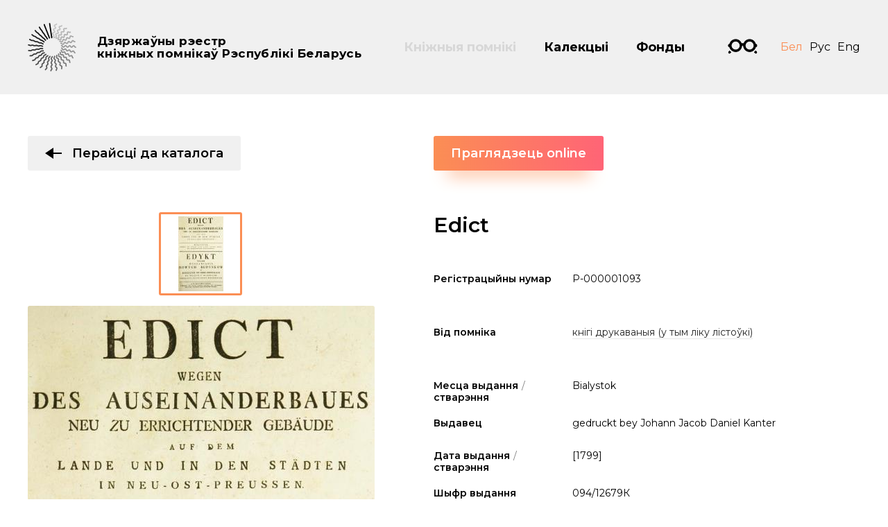

--- FILE ---
content_type: text/html; charset=utf-8
request_url: https://kp.nlb.by/catalog/edict
body_size: 37933
content:

<!DOCTYPE html>
<html lang="be" class="no-js">
<head>
        <base href="/">
    <meta charset="utf-8">
    <meta name="viewport" content="width=device-width, initial-scale=1, shrink-to-fit=no">
    <meta http-equiv="X-UA-Compatible" content="IE=edge">
    <meta name="imagetoolbar" content="no">
    <meta name="msthemecompatible" content="no">
    <meta name="cleartype" content="on">
    <meta name="HandheldFriendly" content="True">
    <meta name="format-detection" content="telephone=no">
    <meta name="format-detection" content="address=no">
    <meta name="google" value="notranslate">
    <meta name="google-site-verification" content="xif3RTLrLjrQIWtztysk3FXhVHxQI7DGb5Ez-sHsHUA" />
    <meta property="og:image" content="https://kp.nlb.by/Content/desktop/images/share.jpg">
    <link sizes="16x16" href="favicon-16x16.png" rel="icon" type="image/png">
    <link sizes="32x32" href="favicon-32x32.png" rel="icon" type="image/png">
    <title>Edict - Дзяржаўны рэестр кніжных помнікаў Рэспублікі Беларусь</title>
    <link href="https://fonts.googleapis.com/css?family=Montserrat:300,400,500,600,700&amp;amp;subset=cyrillic" rel="stylesheet">
    <link href="/Content/desktop/styles/css?v=ss_cYq93UqVkcu8P3XyWxsdcav8x99Cw7o5e5WCmG1Y1" rel="stylesheet"/>

    <script src="/bundles/modernizr-custom?v=ILjvub0o7b05Isj9v2bwK9AzKWsmXra30XnGxoL5gm01"></script>

    <script src="https://ajax.googleapis.com/ajax/libs/webfont/1.6.26/webfont.js"></script>
    <script>
        WebFont.load({
            google: {
                families: ['Montserrat:300,400,500,600,700:cyrillic,cyrillic-ext,latin-ext']
            }
        });
    </script>
<!-- Global site tag (gtag.js) - Google Analytics -->
<script async src="https://www.googletagmanager.com/gtag/js?id=UA-130796907-1"></script>
<script>
    window.dataLayer = window.dataLayer || [];
    function gtag(){dataLayer.push(arguments);}
    gtag('js', new Date());

    gtag('config', 'UA-130796907-1');
</script>
<!-- Yandex.Metrika counter -->
<script type="text/javascript" >
    (function(m,e,t,r,i,k,a){m[i]=m[i]||function(){(m[i].a=m[i].a||[]).push(arguments)};
            m[i].l=1*new Date();k=e.createElement(t),a=e.getElementsByTagName(t)[0],k.async=1,k.src=r,a.parentNode.insertBefore(k,a)})
        (window, document, "script", "https://mc.yandex.ru/metrika/tag.js", "ym");

    ym(51522305, "init", {
        id:51522305,
        clickmap:true,
        trackLinks:true,
        accurateTrackBounce:true
    });
</script>
<noscript><div><img src="https://mc.yandex.ru/watch/51522305" style="position:absolute; left:-9999px;" alt="" /></div></noscript>
<!-- /Yandex.Metrika counter -->
</head>
<body class="layout-inner" data-ng-app="clientApp">
    <div class="layout" >
        <div class="svg-store">
            <noindex>
    <svg xmlns="http://www.w3.org/2000/svg">
        <symbol id="icon-close" viewBox="0 0 10 10">
            <path fill-rule="evenodd" clip-rule="evenodd" d="M1.45654 -6.10352e-05L9.00232e-05 1.45639L3.54361 4.99991L0 8.54352L1.45645 9.99997L5.00006 6.45636L8.54364 9.99994L10.0001 8.54349L6.45651 4.99991L10 1.45642L8.54355 -2.98361e-05L5.00006 3.54346L1.45654 -6.10352e-05Z"
                  fill="#FF2E45"></path>
        </symbol>
        <symbol id="icon-arrow-right" viewBox="0 0 8 12">
            <path d="M1.702,1.5 L5.707,6l-4.005,4.5"></path>
        </symbol>
        <symbol id="icon-arrow-down" viewBox="0 0 10 6">
            <path d="M9.5,0.7L5,5L0.5,0.7" fill-rule="evenodd" clip-rule="evenodd" stroke-miterlimit="10"></path>
        </symbol>
        <symbol id="icon-next" viewBox="0 0 24 16">
            <path d="M24.005,7.996l-12.01,7.994V0L24.005,7.996z"></path>
            <rect y="7" width="12" height="2"></rect>
        </symbol>
        <symbol id="icon-prev" viewBox="0 0 24 16">
            <path d="M0,8l12-8v16L0,8z"></path>
            <rect x="12" y="7" width="12" height="2"></rect>
        </symbol>
        <symbol id="icon-vkontakte" viewBox="0 0 40 40">
            <path d="M20.005,0C8.956,0,0,8.954,0,20C0,31.045,8.956,40,20.005,40 C31.053,40,40.01,31.045,40.01,20C40.01,8.954,31.053,0,20.005,0z M27.044,22.285c0.578,0.639,1.221,1.213,1.782,1.867 c0.481,0.561,0.927,1.166,1.31,1.805c0.354,0.588,0.133,1.051-0.522,1.203c-0.323,0.075-0.665,0.077-0.999,0.085 c-0.722,0.017-1.446-0.008-2.167,0.03c-0.734,0.038-1.35-0.226-1.86-0.745c-0.491-0.499-0.932-1.051-1.405-1.57 c-0.196-0.213-0.403-0.425-0.634-0.594c-0.409-0.298-0.844-0.215-1.023,0.272c-0.191,0.521-0.289,1.092-0.353,1.649 c-0.07,0.607-0.252,0.886-0.81,0.934c-2.359,0.198-4.475-0.419-6.255-2.118c-1.168-1.116-2.099-2.443-2.87-3.872 c-0.98-1.817-1.874-3.684-2.779-5.545c-0.323-0.662-0.125-0.976,0.58-0.996c0.98-0.029,1.96-0.04,2.94-0.044 c0.483-0.002,0.829,0.223,1.02,0.715c0.558,1.438,1.243,2.806,2.101,4.073c0.201,0.298,0.421,0.589,0.674,0.835 c0.481,0.468,0.875,0.338,1.035-0.337c0.087-0.366,0.149-0.749,0.152-1.126c0.006-0.786-0.018-1.574-0.061-2.36 c-0.039-0.723-0.354-1.243-1.077-1.388c-0.3-0.06-0.226-0.248-0.08-0.348c0.296-0.202,0.61-0.436,0.944-0.499 c1.2-0.224,2.413-0.231,3.615,0c0.613,0.118,0.832,0.356,0.867,1.01c0.041,0.757,0.01,1.519,0.01,2.279h-0.036 c0,0.584-0.001,1.169,0.001,1.752c0,0.123-0.02,0.261,0.025,0.365c0.128,0.296,0.22,0.691,0.448,0.839 c0.301,0.196,0.566-0.15,0.769-0.388c1.047-1.227,1.793-2.653,2.398-4.159c0.579-1.441,0.477-1.181,1.742-1.209 c0.941-0.022,1.882-0.032,2.824-0.042c0.141-0.001,0.284,0.018,0.423,0.044c0.439,0.083,0.632,0.341,0.483,0.781 c-0.172,0.507-0.377,1.019-0.66,1.464c-0.631,0.992-1.32,1.942-1.984,2.912c-0.234,0.34-0.48,0.674-0.691,1.031 C26.591,21.447,26.609,21.804,27.044,22.285z"></path>
        </symbol>
        <symbol id="icon-facebook" viewBox="0 0 40 40">
            <path d="M20,0C8.96,0,0.011,8.954,0.011,20C0.011,31.045,8.96,40,20,40C31.039,40,39.989,31.045,39.989,20 C39.989,8.954,31.039,0,20,0z M21.042,15.782h4.973L25,19.813h-3.739v10.844H15.97V19.813h-2.383l0.073-4.031h2.457v-0.528 c0-1.517,0.204-2.426,0.613-3.173c0.408-0.747,0.907-1.578,2.004-2.049c1.097-0.47,2.064-0.704,3.742-0.704 c1.72,0,2.773,0.501,4.422,0.908l-1.071,3.552c-0.897-0.46-1.61-0.876-2.499-0.876c-0.875,0-1.556,0.245-1.936,0.568 C20.654,14.105,21.042,15.782,21.042,15.782z"></path>
        </symbol>
        <symbol id="icon-twitter" viewBox="0 0 40 40">
            <path d="M20.005,0C8.956,0,0,8.954,0,20C0,31.045,8.956,40,20.005,40C31.053,40,40.01,31.045,40.01,20 C40.01,8.954,31.053,0,20.005,0z M10.187,25.433c0,0-0.004,0.003-0.004,0.003l-0.008-0.021L10.187,25.433z M28.905,15.418 c-0.076,0.069-0.147,0.152-0.236,0.199c-0.442,0.231-0.506,0.591-0.508,1.057c-0.016,4.267-2.8,9.255-8.134,10.803 c-3.362,0.974-6.597,0.619-9.642-1.134c-0.07-0.039-0.154-0.065-0.195-0.145h-0.007l-0.008-0.019l0.012,0.016 c0.001,0.001,0.002,0.001,0.003,0.003c0.677-0.003,1.354,0.043,2.029-0.052c1.414-0.199,2.697-0.701,3.844-1.538 c0.021-0.014,0.034-0.039,0.068-0.08c-1.845-0.187-3.107-1.099-3.788-2.824c0.595,0.071,1.146,0.091,1.706-0.06 c-0.904-0.278-1.682-0.736-2.26-1.475c-0.576-0.737-0.876-1.568-0.868-2.531c0.563,0.266,1.122,0.464,1.801,0.488 c-0.44-0.349-0.806-0.679-1.075-1.095c-0.839-1.301-0.921-2.649-0.266-4.046c0.094-0.2,0.151-0.224,0.313-0.04 c1.992,2.252,4.501,3.566,7.516,3.953c0.197,0.026,0.395,0.033,0.592,0.057c0.147,0.017,0.191-0.009,0.163-0.175 c-0.211-1.239,0.084-2.355,0.905-3.322c1.505-1.776,4.283-1.936,5.99-0.345c0.138,0.129,0.253,0.175,0.444,0.128 c0.719-0.177,1.405-0.427,2.059-0.768c0.063-0.033,0.136-0.11,0.204-0.056c0.086,0.068,0.009,0.154-0.021,0.226 c-0.292,0.682-0.741,1.244-1.343,1.689c-0.042,0.031-0.148,0.039-0.099,0.13c0.042,0.079,0.108,0.029,0.172,0.018 c0.641-0.11,1.26-0.298,1.88-0.514C29.815,14.519,29.379,14.984,28.905,15.418z"></path>
        </symbol>
        <symbol id="logo-pras" viewBox="0 0 90 21">
            <path d="M63.756,2.793h8.424c0.754,0,1.366-0.625,1.366-1.397C73.547,0.625,72.935,0,72.181,0h-8.424 c-4.006,0-7.265,3.333-7.265,7.429v1.397h14.114c-0.586,1.909-2.329,3.336-4.324,3.336h-8.303c-0.754,0-1.366,0.626-1.366,1.397 c0,0.771,0.611,1.396,1.366,1.396h8.303c4.006,0,7.265-3.376,7.265-7.526V6.033H59.433C60.014,4.157,61.732,2.793,63.756,2.793z M47.437,0h-2.516c-4.006,0-7.265,3.333-7.265,7.429v6.14c0,0.772,0.611,1.397,1.366,1.397c0.754,0,1.366-0.625,1.366-1.397V8.826 h11.584v4.743c0,0.772,0.612,1.397,1.366,1.397c0.754,0,1.366-0.625,1.366-1.397v-6.14C54.702,3.333,51.443,0,47.437,0z M40.597,6.033c0.581-1.876,2.299-3.24,4.324-3.24h2.516c2.024,0,3.743,1.364,4.324,3.24H40.597z M28.613,0h-2.517 c-4.006,0-7.266,3.333-7.266,7.429v6.152c0,0.771,0.611,1.396,1.366,1.396c0.754,0,1.366-0.625,1.366-1.396V8.826h4.881 l7.223,5.839c0.251,0.202,0.549,0.301,0.846,0.301c0.403,0,0.803-0.182,1.072-0.531c0.468-0.605,0.367-1.484-0.225-1.962 l-4.512-3.647h5.031V7.429C35.879,3.333,32.619,0,28.613,0z M21.772,6.033c0.581-1.876,2.299-3.24,4.324-3.24h2.517 c2.024,0,3.743,1.364,4.324,3.24H21.772z M9.783,0H1.372C0.617,0,0.006,0.625,0.006,1.396c0,0.772,0.612,1.397,1.366,1.397h8.411 c2.024,0,3.743,1.364,4.324,3.24H0.008l-0.002,7.539c0,0.771,0.612,1.396,1.366,1.396c0.754,0,1.366-0.625,1.366-1.396V8.826 h14.311V7.429C17.049,3.333,13.789,0,9.783,0z"></path>
            <path fill="#fe3263" d="M89.994,13.499c0,4.141-3.283,7.498-7.333,7.498c-4.05,0-7.333-3.357-7.333-7.498S78.611,6,82.661,6 C86.711,6,89.994,9.357,89.994,13.499z"></path>
        </symbol>
        <symbol id="icon-eye" viewBox="0 0 24 16">
            <path d="M12,0C6.9,0,2.4,3.5,0,7.6C2.4,11.8,6.9,16,12,16c5.3,0,9.8-4,12-8.4C21.6,3.5,17.1,0,12,0z M12,15 C6.2,15,2,8.9,1.2,7.6C2,6.4,5.9,1,12,1c6.2,0,10.1,5.4,10.9,6.6C22.1,8.9,18.3,15,12,15z M12,3C9.2,3,7,5.2,7,8c0,2.8,2.2,5,5,5 c2.8,0,5-2.2,5-5C17,5.2,14.8,3,12,3z"></path>
        </symbol>
        <symbol id="icon-search" viewBox="0 0 28 28">
            <path d="M4.76,20.8 C0.368,16.409,0.397,9.235,4.825,4.809c4.426-4.428,11.6-4.456,15.991-0.065c4.391,4.393,4.362,11.566-0.064,15.991 C16.325,25.163,9.152,25.192,4.76,20.8z"></path>
            <line x1="20.942" y1="20.925" x2="26.485" y2="26.469"></line>
        </symbol>
        <symbol id="icon-glasses" viewBox="0 0 42 21">
            <path d="M2.374,16.152l-1.861,1.861c-0.684,0.684-0.684,1.791,0,2.475C0.854,20.829,1.302,21,1.75,21 c0.448,0,0.896-0.171,1.237-0.513l2.001-2.001C4.002,17.85,3.115,17.069,2.374,16.152z M36.899,9.26 c0-3.218-2.617-5.836-5.836-5.836c-3.216,0-5.834,2.618-5.834,5.836c0,3.218,2.618,5.835,5.834,5.835 C34.282,15.095,36.899,12.478,36.899,9.26z M16.771,9.26c0-3.218-2.617-5.836-5.835-5.836c-3.218,0-5.835,2.618-5.835,5.836 c0,3.218,2.617,5.835,5.835,5.835C14.154,15.095,16.771,12.478,16.771,9.26z M31.063,18.519c-3.997,0-7.831-2.506-9.036-7.465 C21.672,9.586,21.489,9.257,21,9.239c-0.489,0.019-0.672,0.347-1.026,1.816c-1.205,4.959-5.039,7.465-9.037,7.465 c-4.167,0-7.809-2.805-8.914-6.764C0.868,11.512,0,10.485,0,9.26c0-1.225,0.866-2.249,2.018-2.494C3.124,2.809,6.774,0,10.937,0 c3.934,0,7.36,2.448,8.677,6.075C20.063,5.907,20.534,5.82,21,5.815c0.467,0.005,0.937,0.092,1.386,0.26 C23.704,2.448,27.128,0,31.063,0c4.163,0,7.813,2.809,8.921,6.766C41.135,7.011,42,8.036,42,9.26c0,1.225-0.868,2.252-2.023,2.495 C38.873,15.714,35.229,18.519,31.063,18.519z M39.626,16.152c-0.742,0.917-1.629,1.699-2.613,2.335l1.999,2.001 C39.355,20.829,39.802,21,40.25,21c0.448,0,0.896-0.171,1.237-0.513c0.684-0.684,0.684-1.791,0-2.475L39.626,16.152z"></path>
        </symbol>
        <symbol id="icon-clip" viewBox="0 0 21 36">
            <path d="M3,6v18.7c0,1,0.4,1.9,1.1,2.5l5.4,4.6c0.6,0.5,1.4,0.5,1.9,0l5.4-4.6c0.7-0.6,1.1-1.5,1.1-2.5V3.8 C18,3.3,17.7,3,17.3,3H9.8C9.3,3,9,3.3,9,3.8v14.5c0,0.3,0.1,0.7,0.4,0.9l0.8,0.8c0.2,0.2,0.5,0.2,0.7,0l0.8-0.8 c0.2-0.2,0.4-0.6,0.4-0.9V7.5h3v11.4c0,0.8-0.3,1.6-0.9,2.1l-2.6,2.6c-0.3,0.3-0.7,0.4-1.1,0.4c-0.4,0-0.8-0.1-1.1-0.4L6.9,21 C6.3,20.4,6,19.7,6,18.9V3c0-1.7,1.3-3,3-3h9c1.7,0,3,1.3,3,3v21.9c0,1.7-0.8,3.4-2.1,4.5l-7.1,6.1C11.5,35.8,11,36,10.5,36 c-0.5,0-1-0.2-1.3-0.5l-7.1-6.1C0.8,28.3,0,26.7,0,24.9V6H3z"></path>
        </symbol>
        <symbol id="icon-arrow-top" viewBox="0 0 18 26">
            <path d="M9.001,1l7.994,12.01H1.005L9.001,1z"></path>
            <path stroke-miterlimit="10" d="M9.001,13l0.001,12" fill-rule="evenodd" clip-rule="evenodd" stroke-width="2"></path>
        </symbol>
    </svg>
</noindex>
        </div>
        <div class="layout-header">
            <div class="container">
                <div class="layout-header__inner">
                    <a href="/be" class="logo-brand"><strong class="logo-brand__label"><span>Дзяржаўны рэестр</span>кніжных помнікаў Рэспублікі Беларусь</strong></a>
                    <div class="layout-header__panel">
                        
    <ul class="main-menu">
        <li class="main-menu__item">
            <a href="/be/catalog" class="main-menu__link main-menu__link-active">Кніжныя помнікі</a>
        </li>
        <li class="main-menu__item">
            <a href="/be/collections" class="main-menu__link ">Калекцыі</a>
        </li>
        <li class="main-menu__item">
            <a href="/be/funds" class="main-menu__link ">Фонды</a>
        </li>
    </ul>

                        <a href="#" class="visually-impaired js_visually-impaired"><span class="icon-glasses-animate"></span></a>
                        

<ul class="languages">
    <li class="languages__item">
        <a data-ng-href="{{'/redirecttoculture?lang=be&rawUrl='+(getUrl()||'https://kp.nlb.by/catalog/edict')}}" class="languages__link languages__link-active">Бел</a>
    </li>
    <li class="languages__item">
        <a data-ng-href="{{'/redirecttoculture?lang=ru&rawUrl='+(getUrl()||'https://kp.nlb.by/catalog/edict')}}" class="languages__link ">Рус</a>
    </li>
    <li class="languages__item">
        <a data-ng-href="{{'/redirecttoculture?lang=en&rawUrl='+(getUrl()||'https://kp.nlb.by/catalog/edict')}}" class="languages__link ">Eng</a>
    </li>
</ul>
                    </div>
                </div>
            </div>
        </div>
        <div class="layout-body">
            


<div class="section">
    <div class="container">
        <div class="module-subject">
            <div class="module-subject__left">
                <div class="module-subject__group">
                    <div class="section-back">
                        <a href="/catalog" class="btn btn-primary">
                            <svg class="icon icon-prev">
                                <use xlink:href="#icon-prev"></use>
                            </svg>Перайсці да каталога
                        </a>
                    </div>
                        <div class="gallery-primary">
                            <div class="gallery-primary__content"></div>
                            <div class="gallery-primary__image">
                                <img src="https://cdn-kp.nlb.by/Thumbnails/P-000001093/d141e4ff-c2f3-4a55-939a-9702f71723ab-preview500x0.JPG" xoriginal="https://cdn-kp.nlb.by/Catalog/P-000001093/d141e4ff-c2f3-4a55-939a-9702f71723ab.JPG" class="xzoom" alt="Тытульны ліст">
                            </div>
                            <div class="gallery-primary__footer">
                                <div id="gallery_01" class="gallery-primary__nav">
                                        <div class="gallery-primary__nav-item">
                                            <div class="gallery-primary__thumbnail">
                                                <a href="https://cdn-kp.nlb.by/Catalog/P-000001093/d141e4ff-c2f3-4a55-939a-9702f71723ab.JPG" style="background-image: url(https://cdn-kp.nlb.by/Thumbnails/P-000001093/d141e4ff-c2f3-4a55-939a-9702f71723ab-preview0x108.JPG)" class="gallery-primary__thumbnail-img">
                                                    <img src="https://cdn-kp.nlb.by/Thumbnails/P-000001093/d141e4ff-c2f3-4a55-939a-9702f71723ab-preview500x0.JPG" class="xzoom-gallery" alt="Тытульны ліст">
                                                    <div class="gallery-primary__description"><p>Тытульны ліст</p></div>
                                                </a>
                                            </div>
                                        </div>
                                </div>
                            </div>
                        </div>
                </div>
                <div class="module-subject__group">
                    <div class="section-footer">
                        <a href="/catalog" class="btn btn-primary">
                            <svg class="icon icon-prev">
                                <use xlink:href="#icon-prev"></use>
                            </svg>Перайсці да каталога
                        </a>
                    </div>
                </div>
            </div>
            <div class="module-subject__right">
                    <div class="module-subject__original">
                        <a href="http://content.nlb.by/content/dav/nlb/DDC/DED/0/9/_2011/094_12679k/094_12679k.html" class="btn btn-default" target="_blank">Праглядзець online</a>
                    </div>
                <h1 class="module-subject__headline">Edict</h1>
                                <div class="custom-table">
                    <div class="custom-table__space">
                        <div class="custom-table__row">
                            <div class="custom-table__label">
                                <strong>Регістрацыйны нумар</strong>
                            </div>
                            <div class="custom-table__body">
                                <p>P-000001093</p>
                            </div>
                        </div>
                    </div>
                    <div class="custom-table__space">
                        <div class="custom-table__row">
                            <div class="custom-table__label">
                                <strong>Від помніка</strong>
                            </div>
                            <div class="custom-table__body">
                                <p>
                                    <a href="/be/catalog?types=PrintedBooks">кнігі друкаваныя (у тым ліку лістоўкі)</a>
                                </p>
                            </div>
                        </div>
                    </div>
                    <div class="custom-table__space">
                            <div class="custom-table__row">
                                <div class="custom-table__label">
                                    <strong>Месца выдання<span>/</span>стварэння</strong>
                                </div>
                                <div class="custom-table__body">
                                        <p>Bialystok</p>
                                </div>
                            </div>
                                                    <div class="custom-table__row">
                                <div class="custom-table__label">
                                    <strong>Выдавец</strong>
                                </div>
                                <div class="custom-table__body">
                                        <p>gedruckt bey Johann Jacob Daniel Kanter</p>
                                </div>
                            </div>
                                                    <div class="custom-table__row">
                                <div class="custom-table__label">
                                    <strong>Дата выдання<span>/</span> стварэння</strong>
                                </div>
                                <div class="custom-table__body">
                                    <p>[1799]</p>
                                </div>
                            </div>
                                                                            <div class="custom-table__row">
                                <div class="custom-table__label">
                                    <strong>Шыфр выдання</strong>
                                </div>
                                <div class="custom-table__body">
                                    <p>094/12679К</p>
                                </div>
                            </div>
                    </div>
                    <div class="custom-table__space">
                            <div class="custom-table__row">
                                <div class="custom-table__label">
                                    <strong>Аб’ём, памеры</strong>
                                </div>
                                <div class="custom-table__body">
                                    <p>8 с. ; 2&#186; (35 см)</p>
                                </div>
                            </div>
                                                    <div class="custom-table__row">
                                <div class="custom-table__label">
                                    <strong>Мова помніка</strong>
                                </div>
                                <div class="custom-table__body">

<a href="/be/catalog?languages=ger">нямецкая мова</a> / <a href="/be/catalog?languages=pol">польская мова</a>                                </div>
                            </div>
                                            </div>
                    <div class="custom-table__space">
                        <div class="custom-table__row">
                            <div class="custom-table__label">
                                <strong>Фондатрымальнік</strong>
                            </div>
                            <div class="custom-table__body">
                                <a href="/be/catalog?funds=natcyianalnaia-bibliiateka-belarusi">Нацыянальная бібліятэка Беларусі</a>
                            </div>
                        </div>
                        <div class="custom-table__row">
                            <div class="custom-table__label">
                                <strong>Актуальнае месца захавання</strong>
                            </div>
                            <div class="custom-table__body">
                                АФЗ архіўных дакументаў, старадрукаваных выданняў і рукапісаў
                            </div>
                        </div>
                    </div>
                    <div class="custom-table__space">
                            <div class="custom-table__row">
                                <div class="custom-table__label">
                                    <strong>Анатацыя</strong>
                                </div>
                                <div class="custom-table__body">
                                    <p>
                                        Кніжны помнік Рэспублікі Беларусь
                                    </p>
                                </div>
                            </div>
                                            </div>
                    <div class="custom-table__space">
                            <div class="custom-table__row">
                                <div class="custom-table__label">
                                    <strong>Калекцыя</strong>
                                </div>
                                <div class="custom-table__body">
<a href="/be/catalog?collections=radziviliana">Радзівіліана</a>                                </div>
                            </div>
                    </div>
                    <div class="custom-table__space">
                        <div class="custom-table__row">
                            <div class="custom-table__label">
                                <strong>Асаблівасці асобніка</strong>
                            </div>
                            <div class="custom-table__body">
                                                                    <p>Алігат</p>
                            </div>
                        </div>
                                                                                                <div class="custom-table__row">
                            <div class="custom-table__label">
                                <strong>Узрост пераплёту</strong>
                            </div>
                            <div class="custom-table__body">
                                <a href="/be/catalog?coverage=unknown">невядомы</a>
                            </div>
                        </div>
                        <div class="custom-table__row">
                            <div class="custom-table__label">
                                <strong>Матэрыял кніжнага блока</strong>
                            </div>
                            <div class="custom-table__body">
                                <a href="/be/catalog?pagesmat=handmadepaper">папера ручнога вырабу</a>
                            </div>
                        </div>
                            <div class="custom-table__row">
                                <div class="custom-table__label">
                                    <strong>Афармленне асобніка</strong>
                                </div>
                                <div class="custom-table__body">
                                            <p>Размежавальныя палосы на тытульным лісце, гравіраваная застаўка, канцоўка</p>
                                            <p>Кустоды, ламбарды</p>
                                            <p>Тэкст у два слупкі на нямецкай і польскай мовах</p>
                                </div>
                            </div>

                            <div class="custom-table__row">
                                <div class="custom-table__label">
                                    <strong>Наяўнасць памет</strong>
                                </div>
                                <div class="custom-table__body">
                                        <p>
<a href="/be/catalog?marks=other">іншае</a>                                        </p>
                                        <br />
                                </div>
                            </div>

                                                    <div class="custom-table__row">
                                <div class="custom-table__label">
                                    <strong>Стан кніжнага блока</strong>
                                </div>
                                <div class="custom-table__body">
                                    <p>
<a href="/be/catalog?pagesst=foxing">фоксінгі</a>                                    </p>
                                </div>
                            </div>
                                                    <div class="custom-table__row">
                                <div class="custom-table__label">
                                    <strong>Дадатковая інфармацыя пра асаблівасці асобніка</strong>
                                </div>
                                <div class="custom-table__body">
                                                                            <p>
                                            <a href="/be/catalog?details=watermark">Ёсць вадзяны знак</a>
                                        </p>
                                                                    </div>
                            </div>
                                            </div>
                    <div class="custom-table__space">
                            <div class="custom-table__row">
                                <div class="custom-table__label">
                                    <strong>Бытаванне асобніка</strong>
                                </div>
                                <div class="custom-table__body">
                                        <p>На тытульным лісце надпісы чарнілам: No: [...]; 414</p>
                                </div>
                            </div>
                                                    <div class="custom-table__row">
                                <div class="custom-table__label">
                                    <strong>Былыя ўладальнікі</strong>
                                </div>
                                <div class="custom-table__body">
                                        <p><a href="/be/catalog?owners=ordynacja-nie-wieska-biblioteka"> Ordynacja Nieświeska Biblioteka</a></p>
                                </div>
                            </div>
                                            </div>
                </div>
            </div>
        </div>
    </div>
</div>


        </div>
        <div class="burger js_burger burger-hide">
            <div class="burger__item"></div>
        </div>
        <div class="layout-menu">
            <div class="layout-menu__autoscroll">
    <div class="container">
        <div class="layout-menu__body">
            <div class="layout-menu__grid">
                <div class="layout-menu__cell">
                    <div class="layout-menu__item">
                        <ul class="nav-links nav-links_md">
                            <li class="nav-links__item">
                                <a href="/be/catalog" class="nav-links__link">Кніжныя помнікі</a>
                            </li>
                            <li class="nav-links__item">
                                <a href="/be/collections" class="nav-links__link">Калекцыі</a>
                            </li>
                            <li class="nav-links__item">
                                <a href="/be/funds" class="nav-links__link">Фонды</a>
                            </li>
                        </ul>
                    </div>
                </div>
                <div class="layout-menu__cell">
                    <div class="layout-menu__item">
                        <ul class="nav-links">
                            <li class="nav-links__item">
                                <a href="/be/about" class="nav-links__link">Аб Рэестры</a>
                            </li>
                            <li class="nav-links__item">
                                <a href="/be/news" class="nav-links__link">Навіны</a>
                            </li>
                            <li class="nav-links__item">
                                <a href="/be/contacts" class="nav-links__link">Кантакты</a>
                            </li>
                        </ul>
                    </div>
                </div>
            </div>
            <div class="layout-menu__grid">
                <div class="layout-menu__cell">
                    <div class="layout-menu__item">
                        <div class="layout-menu__button">
                            <a href="/be/requests/step-1" class="btn btn-default">Дадаць свой кніжны помнік у рэестр<svg class="icon icon-next"><use xlink:href="#icon-next"></use></svg></a>
                        </div>
                    </div>
                </div>
            </div>
        </div>
        <div class="layout-menu__footer">
            <div class="layout-menu__grid">
                <div class="layout-menu__cell">
                    <div class="layout-menu__item">
                        

<ul class="languages">
    <li class="languages__item">
        <a data-ng-href="{{'/redirecttoculture?lang=be&rawUrl='+(getUrl()||'https://kp.nlb.by/catalog/edict')}}" class="languages__link languages__link-active">Бел</a>
    </li>
    <li class="languages__item">
        <a data-ng-href="{{'/redirecttoculture?lang=ru&rawUrl='+(getUrl()||'https://kp.nlb.by/catalog/edict')}}" class="languages__link ">Рус</a>
    </li>
    <li class="languages__item">
        <a data-ng-href="{{'/redirecttoculture?lang=en&rawUrl='+(getUrl()||'https://kp.nlb.by/catalog/edict')}}" class="languages__link ">Eng</a>
    </li>
</ul>
                    </div>
                </div>
                <div class="layout-menu__cell">
                    <div class="layout-menu__item">
                        <div class="layout-menu__button text-right">
                            <a href="#" class="btn btn-underline js_visually-impaired">
                                <svg class="icon icon-glasses">
                                    <use xlink:href="#icon-glasses"></use>
                                </svg><span class="btn-underline__text">Версія для людзей са слабым зрокам</span>
                            </a>
                        </div>
                    </div>
                </div>
            </div>
        </div>
        <div class="layout-menu__close js_menu-close"></div>
    </div>
</div>

        </div>
        <div class="layout-footer">
            <div class="layout-footer__row">
    <div class="container">
        <div class="grid-footer grid-footer_links">
            <div class="grid-footer__cell mobile-hide">
                <ul class="footer-menu footer-menu_lg">
                    <li class="footer-menu__item">
                        <a href="/be/catalog" class="footer-menu__link">Кніжныя помнікі</a>
                    </li>
                    <li class="footer-menu__item">
                        <a href="/be/collections" class="footer-menu__link">Калекцыі</a>
                    </li>
                    <li class="footer-menu__item">
                        <a href="/be/funds" class="footer-menu__link">Фонды</a>
                    </li>
                </ul>
                

<ul class="languages">
    <li class="languages__item">
        <a data-ng-href="{{'/redirecttoculture?lang=be&rawUrl='+(getUrl()||'https://kp.nlb.by/catalog/edict')}}" class="languages__link languages__link-active">Бел</a>
    </li>
    <li class="languages__item">
        <a data-ng-href="{{'/redirecttoculture?lang=ru&rawUrl='+(getUrl()||'https://kp.nlb.by/catalog/edict')}}" class="languages__link ">Рус</a>
    </li>
    <li class="languages__item">
        <a data-ng-href="{{'/redirecttoculture?lang=en&rawUrl='+(getUrl()||'https://kp.nlb.by/catalog/edict')}}" class="languages__link ">Eng</a>
    </li>
</ul>
            </div>
            <div class="grid-footer__cell mobile-hide">
                <ul class="footer-menu">
                    <li class="footer-menu__item">
                        <a href="/be/about" class="footer-menu__link">Аб Рэестры</a>
                    </li>
                    <li class="footer-menu__item">
                        <a href="/be/news" class="footer-menu__link">Навіны</a>
                    </li>
                    <li class="footer-menu__item">
                        <a href="/be/contacts" class="footer-menu__link">Кантакты</a>
                    </li>
                </ul>
            </div>
            
            <div class="grid-footer__cell">
                <a href="/be/requests/step-1" class="btn btn-default mobile-hide">Дадаць свой кніжны помнік у рэестр<svg class="icon icon-next"><use xlink:href="#icon-next"></use></svg></a>
                
            </div>
        </div>
    </div>
</div>
<div class="layout-footer__row">
    <div class="container">
        <div class="grid-footer">
            <div class="grid-footer__cell">
                <div class="copyright">
                    <p>© <a href="https://www.nlb.by" target="_blank">Нацыянальная бібліятэка Беларусі</a></p>
                    <p>2018 ‒ 2026</p>
                </div>
            </div>
            <div class="grid-footer__cell grid-footer_right">
                <div class="developer">

                    <a href="https://pras.by/" target="_blank"><svg class="developer__logo"><use xlink:href="#logo-pras"></use></svg></a>
                    <div class="developer__label"><a href="https://pras.by/solutions/crm-and-data-systems" target="_blank">Распрацоўка АІС</a> - <a href="https://pras.by/" target="_blank" class="developer__underlined">кампанія PRAS</a></div>
                </div>
            </div>
        </div>
    </div>
</div>
        </div>
    </div>
    
    <script src="https://api-maps.yandex.ru/2.1/?apikey=ccfafd4c-018c-46c8-b83f-5c327b8827d9&lang=be" type="text/javascript"></script>
    <script src="/bundles/jquery?v=MRjVrMuK9DXe6nW0tFmw9cj1pT5oo4Jf-eJQmGfwEF01"></script>

    <script src="/bundles/angular?v=ScrZC8z9WfHzs2BMqasViWCqUXSMiaII5nUMQW8dCaA1"></script>

    <script src="/bundles/scripts?v=kV4_KtjZWUvYeo20ljfMmnXT_EqE4DQbkkYWwVaAEXk1"></script>

    
</body>
</html>

--- FILE ---
content_type: text/javascript; charset=utf-8
request_url: https://kp.nlb.by/bundles/angular?v=ScrZC8z9WfHzs2BMqasViWCqUXSMiaII5nUMQW8dCaA1
body_size: 218290
content:
/* Minification failed. Returning unminified contents.
(425,9-12): run-time error JS1009: Expected '}': ...
(442,1-2): run-time error JS1002: Syntax error: }
(175,115-122): run-time error JS1019: Can't have 'break' outside of loop: break a
 */
/*
 AngularJS v1.6.1
 (c) 2010-2016 Google, Inc. http://angularjs.org
 License: MIT
*/
(function(z){'use strict';function M(a,b){b=b||Error;return function(){var d=arguments[0],c;c="["+(a?a+":":"")+d+"] http://errors.angularjs.org/1.6.1/"+(a?a+"/":"")+d;for(d=1;d<arguments.length;d++){c=c+(1==d?"?":"&")+"p"+(d-1)+"=";var f=encodeURIComponent,e;e=arguments[d];e="function"==typeof e?e.toString().replace(/ \{[\s\S]*$/,""):"undefined"==typeof e?"undefined":"string"!=typeof e?JSON.stringify(e):e;c+=f(e)}return new b(c)}}function ta(a){if(null==a||Wa(a))return!1;if(C(a)||E(a)||D&&a instanceof
D)return!0;var b="length"in Object(a)&&a.length;return Y(b)&&(0<=b&&(b-1 in a||a instanceof Array)||"function"===typeof a.item)}function q(a,b,d){var c,f;if(a)if(y(a))for(c in a)"prototype"!==c&&"length"!==c&&"name"!==c&&a.hasOwnProperty(c)&&b.call(d,a[c],c,a);else if(C(a)||ta(a)){var e="object"!==typeof a;c=0;for(f=a.length;c<f;c++)(e||c in a)&&b.call(d,a[c],c,a)}else if(a.forEach&&a.forEach!==q)a.forEach(b,d,a);else if(Dc(a))for(c in a)b.call(d,a[c],c,a);else if("function"===typeof a.hasOwnProperty)for(c in a)a.hasOwnProperty(c)&&
b.call(d,a[c],c,a);else for(c in a)va.call(a,c)&&b.call(d,a[c],c,a);return a}function Ec(a,b,d){for(var c=Object.keys(a).sort(),f=0;f<c.length;f++)b.call(d,a[c[f]],c[f]);return c}function Fc(a){return function(b,d){a(d,b)}}function ie(){return++rb}function Sb(a,b,d){for(var c=a.$$hashKey,f=0,e=b.length;f<e;++f){var g=b[f];if(F(g)||y(g))for(var h=Object.keys(g),k=0,l=h.length;k<l;k++){var m=h[k],n=g[m];d&&F(n)?fa(n)?a[m]=new Date(n.valueOf()):Xa(n)?a[m]=new RegExp(n):n.nodeName?a[m]=n.cloneNode(!0):
Tb(n)?a[m]=n.clone():(F(a[m])||(a[m]=C(n)?[]:{}),Sb(a[m],[n],!0)):a[m]=n}}c?a.$$hashKey=c:delete a.$$hashKey;return a}function R(a){return Sb(a,wa.call(arguments,1),!1)}function je(a){return Sb(a,wa.call(arguments,1),!0)}function Z(a){return parseInt(a,10)}function Ub(a,b){return R(Object.create(a),b)}function w(){}function Ya(a){return a}function ma(a){return function(){return a}}function Vb(a){return y(a.toString)&&a.toString!==na}function x(a){return"undefined"===typeof a}function v(a){return"undefined"!==
typeof a}function F(a){return null!==a&&"object"===typeof a}function Dc(a){return null!==a&&"object"===typeof a&&!Gc(a)}function E(a){return"string"===typeof a}function Y(a){return"number"===typeof a}function fa(a){return"[object Date]"===na.call(a)}function y(a){return"function"===typeof a}function Xa(a){return"[object RegExp]"===na.call(a)}function Wa(a){return a&&a.window===a}function Za(a){return a&&a.$evalAsync&&a.$watch}function Ia(a){return"boolean"===typeof a}function ke(a){return a&&Y(a.length)&&
le.test(na.call(a))}function Tb(a){return!(!a||!(a.nodeName||a.prop&&a.attr&&a.find))}function me(a){var b={};a=a.split(",");var d;for(d=0;d<a.length;d++)b[a[d]]=!0;return b}function xa(a){return P(a.nodeName||a[0]&&a[0].nodeName)}function $a(a,b){var d=a.indexOf(b);0<=d&&a.splice(d,1);return d}function Fa(a,b){function d(a,b){var d=b.$$hashKey,e;if(C(a)){e=0;for(var f=a.length;e<f;e++)b.push(c(a[e]))}else if(Dc(a))for(e in a)b[e]=c(a[e]);else if(a&&"function"===typeof a.hasOwnProperty)for(e in a)a.hasOwnProperty(e)&&
(b[e]=c(a[e]));else for(e in a)va.call(a,e)&&(b[e]=c(a[e]));d?b.$$hashKey=d:delete b.$$hashKey;return b}function c(a){if(!F(a))return a;var b=e.indexOf(a);if(-1!==b)return g[b];if(Wa(a)||Za(a))throw Ga("cpws");var b=!1,c=f(a);void 0===c&&(c=C(a)?[]:Object.create(Gc(a)),b=!0);e.push(a);g.push(c);return b?d(a,c):c}function f(a){switch(na.call(a)){case "[object Int8Array]":case "[object Int16Array]":case "[object Int32Array]":case "[object Float32Array]":case "[object Float64Array]":case "[object Uint8Array]":case "[object Uint8ClampedArray]":case "[object Uint16Array]":case "[object Uint32Array]":return new a.constructor(c(a.buffer),
a.byteOffset,a.length);case "[object ArrayBuffer]":if(!a.slice){var b=new ArrayBuffer(a.byteLength);(new Uint8Array(b)).set(new Uint8Array(a));return b}return a.slice(0);case "[object Boolean]":case "[object Number]":case "[object String]":case "[object Date]":return new a.constructor(a.valueOf());case "[object RegExp]":return b=new RegExp(a.source,a.toString().match(/[^/]*$/)[0]),b.lastIndex=a.lastIndex,b;case "[object Blob]":return new a.constructor([a],{type:a.type})}if(y(a.cloneNode))return a.cloneNode(!0)}
var e=[],g=[];if(b){if(ke(b)||"[object ArrayBuffer]"===na.call(b))throw Ga("cpta");if(a===b)throw Ga("cpi");C(b)?b.length=0:q(b,function(a,d){"$$hashKey"!==d&&delete b[d]});e.push(a);g.push(b);return d(a,b)}return c(a)}function qa(a,b){if(a===b)return!0;if(null===a||null===b)return!1;if(a!==a&&b!==b)return!0;var d=typeof a,c;if(d===typeof b&&"object"===d)if(C(a)){if(!C(b))return!1;if((d=a.length)===b.length){for(c=0;c<d;c++)if(!qa(a[c],b[c]))return!1;return!0}}else{if(fa(a))return fa(b)?qa(a.getTime(),
b.getTime()):!1;if(Xa(a))return Xa(b)?a.toString()===b.toString():!1;if(Za(a)||Za(b)||Wa(a)||Wa(b)||C(b)||fa(b)||Xa(b))return!1;d=W();for(c in a)if("$"!==c.charAt(0)&&!y(a[c])){if(!qa(a[c],b[c]))return!1;d[c]=!0}for(c in b)if(!(c in d)&&"$"!==c.charAt(0)&&v(b[c])&&!y(b[c]))return!1;return!0}return!1}function ab(a,b,d){return a.concat(wa.call(b,d))}function bb(a,b){var d=2<arguments.length?wa.call(arguments,2):[];return!y(b)||b instanceof RegExp?b:d.length?function(){return arguments.length?b.apply(a,
ab(d,arguments,0)):b.apply(a,d)}:function(){return arguments.length?b.apply(a,arguments):b.call(a)}}function Hc(a,b){var d=b;"string"===typeof a&&"$"===a.charAt(0)&&"$"===a.charAt(1)?d=void 0:Wa(b)?d="$WINDOW":b&&z.document===b?d="$DOCUMENT":Za(b)&&(d="$SCOPE");return d}function cb(a,b){if(!x(a))return Y(b)||(b=b?2:null),JSON.stringify(a,Hc,b)}function Ic(a){return E(a)?JSON.parse(a):a}function Jc(a,b){a=a.replace(ne,"");var d=Date.parse("Jan 01, 1970 00:00:00 "+a)/6E4;return ga(d)?b:d}function Wb(a,
b,d){d=d?-1:1;var c=a.getTimezoneOffset();b=Jc(b,c);d*=b-c;a=new Date(a.getTime());a.setMinutes(a.getMinutes()+d);return a}function ya(a){a=D(a).clone();try{a.empty()}catch(b){}var d=D("<div>").append(a).html();try{return a[0].nodeType===Ja?P(d):d.match(/^(<[^>]+>)/)[1].replace(/^<([\w-]+)/,function(a,b){return"<"+P(b)})}catch(c){return P(d)}}function Kc(a){try{return decodeURIComponent(a)}catch(b){}}function Lc(a){var b={};q((a||"").split("&"),function(a){var c,f,e;a&&(f=a=a.replace(/\+/g,"%20"),
c=a.indexOf("="),-1!==c&&(f=a.substring(0,c),e=a.substring(c+1)),f=Kc(f),v(f)&&(e=v(e)?Kc(e):!0,va.call(b,f)?C(b[f])?b[f].push(e):b[f]=[b[f],e]:b[f]=e))});return b}function Xb(a){var b=[];q(a,function(a,c){C(a)?q(a,function(a){b.push(ka(c,!0)+(!0===a?"":"="+ka(a,!0)))}):b.push(ka(c,!0)+(!0===a?"":"="+ka(a,!0)))});return b.length?b.join("&"):""}function db(a){return ka(a,!0).replace(/%26/gi,"&").replace(/%3D/gi,"=").replace(/%2B/gi,"+")}function ka(a,b){return encodeURIComponent(a).replace(/%40/gi,
"@").replace(/%3A/gi,":").replace(/%24/g,"$").replace(/%2C/gi,",").replace(/%3B/gi,";").replace(/%20/g,b?"%20":"+")}function oe(a,b){var d,c,f=Ka.length;for(c=0;c<f;++c)if(d=Ka[c]+b,E(d=a.getAttribute(d)))return d;return null}function pe(a,b){var d,c,f={};q(Ka,function(b){b+="app";!d&&a.hasAttribute&&a.hasAttribute(b)&&(d=a,c=a.getAttribute(b))});q(Ka,function(b){b+="app";var f;!d&&(f=a.querySelector("["+b.replace(":","\\:")+"]"))&&(d=f,c=f.getAttribute(b))});d&&(qe?(f.strictDi=null!==oe(d,"strict-di"),
b(d,c?[c]:[],f)):z.console.error("Angular: disabling automatic bootstrap. <script> protocol indicates an extension, document.location.href does not match."))}function Mc(a,b,d){F(d)||(d={});d=R({strictDi:!1},d);var c=function(){a=D(a);if(a.injector()){var c=a[0]===z.document?"document":ya(a);throw Ga("btstrpd",c.replace(/</,"&lt;").replace(/>/,"&gt;"));}b=b||[];b.unshift(["$provide",function(b){b.value("$rootElement",a)}]);d.debugInfoEnabled&&b.push(["$compileProvider",function(a){a.debugInfoEnabled(!0)}]);
b.unshift("ng");c=eb(b,d.strictDi);c.invoke(["$rootScope","$rootElement","$compile","$injector",function(a,b,d,c){a.$apply(function(){b.data("$injector",c);d(b)(a)})}]);return c},f=/^NG_ENABLE_DEBUG_INFO!/,e=/^NG_DEFER_BOOTSTRAP!/;z&&f.test(z.name)&&(d.debugInfoEnabled=!0,z.name=z.name.replace(f,""));if(z&&!e.test(z.name))return c();z.name=z.name.replace(e,"");$.resumeBootstrap=function(a){q(a,function(a){b.push(a)});return c()};y($.resumeDeferredBootstrap)&&$.resumeDeferredBootstrap()}function re(){z.name=
"NG_ENABLE_DEBUG_INFO!"+z.name;z.location.reload()}function se(a){a=$.element(a).injector();if(!a)throw Ga("test");return a.get("$$testability")}function Nc(a,b){b=b||"_";return a.replace(te,function(a,c){return(c?b:"")+a.toLowerCase()})}function ue(){var a;if(!Oc){var b=sb();(oa=x(b)?z.jQuery:b?z[b]:void 0)&&oa.fn.on?(D=oa,R(oa.fn,{scope:Oa.scope,isolateScope:Oa.isolateScope,controller:Oa.controller,injector:Oa.injector,inheritedData:Oa.inheritedData}),a=oa.cleanData,oa.cleanData=function(b){for(var c,
f=0,e;null!=(e=b[f]);f++)(c=oa._data(e,"events"))&&c.$destroy&&oa(e).triggerHandler("$destroy");a(b)}):D=X;$.element=D;Oc=!0}}function fb(a,b,d){if(!a)throw Ga("areq",b||"?",d||"required");return a}function tb(a,b,d){d&&C(a)&&(a=a[a.length-1]);fb(y(a),b,"not a function, got "+(a&&"object"===typeof a?a.constructor.name||"Object":typeof a));return a}function Pa(a,b){if("hasOwnProperty"===a)throw Ga("badname",b);}function Pc(a,b,d){if(!b)return a;b=b.split(".");for(var c,f=a,e=b.length,g=0;g<e;g++)c=
b[g],a&&(a=(f=a)[c]);return!d&&y(a)?bb(f,a):a}function ub(a){for(var b=a[0],d=a[a.length-1],c,f=1;b!==d&&(b=b.nextSibling);f++)if(c||a[f]!==b)c||(c=D(wa.call(a,0,f))),c.push(b);return c||a}function W(){return Object.create(null)}function Yb(a){if(null==a)return"";switch(typeof a){case "string":break;case "number":a=""+a;break;default:a=!Vb(a)||C(a)||fa(a)?cb(a):a.toString()}return a}function ve(a){function b(a,b,c){return a[b]||(a[b]=c())}var d=M("$injector"),c=M("ng");a=b(a,"angular",Object);a.$$minErr=
a.$$minErr||M;return b(a,"module",function(){var a={};return function(e,g,h){if("hasOwnProperty"===e)throw c("badname","module");g&&a.hasOwnProperty(e)&&(a[e]=null);return b(a,e,function(){function a(b,d,e,f){f||(f=c);return function(){f[e||"push"]([b,d,arguments]);return J}}function b(a,d,f){f||(f=c);return function(b,c){c&&y(c)&&(c.$$moduleName=e);f.push([a,d,arguments]);return J}}if(!g)throw d("nomod",e);var c=[],f=[],p=[],r=a("$injector","invoke","push",f),J={_invokeQueue:c,_configBlocks:f,_runBlocks:p,
requires:g,name:e,provider:b("$provide","provider"),factory:b("$provide","factory"),service:b("$provide","service"),value:a("$provide","value"),constant:a("$provide","constant","unshift"),decorator:b("$provide","decorator",f),animation:b("$animateProvider","register"),filter:b("$filterProvider","register"),controller:b("$controllerProvider","register"),directive:b("$compileProvider","directive"),component:b("$compileProvider","component"),config:r,run:function(a){p.push(a);return this}};h&&r(h);return J})}})}
function ra(a,b){if(C(a)){b=b||[];for(var d=0,c=a.length;d<c;d++)b[d]=a[d]}else if(F(a))for(d in b=b||{},a)if("$"!==d.charAt(0)||"$"!==d.charAt(1))b[d]=a[d];return b||a}function we(a){var b=[];return JSON.stringify(a,function(a,c){c=Hc(a,c);if(F(c)){if(0<=b.indexOf(c))return"...";b.push(c)}return c})}function xe(a){R(a,{bootstrap:Mc,copy:Fa,extend:R,merge:je,equals:qa,element:D,forEach:q,injector:eb,noop:w,bind:bb,toJson:cb,fromJson:Ic,identity:Ya,isUndefined:x,isDefined:v,isString:E,isFunction:y,
isObject:F,isNumber:Y,isElement:Tb,isArray:C,version:ye,isDate:fa,lowercase:P,uppercase:vb,callbacks:{$$counter:0},getTestability:se,reloadWithDebugInfo:re,$$minErr:M,$$csp:za,$$encodeUriSegment:db,$$encodeUriQuery:ka,$$stringify:Yb});Zb=ve(z);Zb("ng",["ngLocale"],["$provide",function(a){a.provider({$$sanitizeUri:ze});a.provider("$compile",Qc).directive({a:Ae,input:Rc,textarea:Rc,form:Be,script:Ce,select:De,option:Ee,ngBind:Fe,ngBindHtml:Ge,ngBindTemplate:He,ngClass:Ie,ngClassEven:Je,ngClassOdd:Ke,
ngCloak:Le,ngController:Me,ngForm:Ne,ngHide:Oe,ngIf:Pe,ngInclude:Qe,ngInit:Re,ngNonBindable:Se,ngPluralize:Te,ngRepeat:Ue,ngShow:Ve,ngStyle:We,ngSwitch:Xe,ngSwitchWhen:Ye,ngSwitchDefault:Ze,ngOptions:$e,ngTransclude:af,ngModel:bf,ngList:cf,ngChange:df,pattern:Sc,ngPattern:Sc,required:Tc,ngRequired:Tc,minlength:Uc,ngMinlength:Uc,maxlength:Vc,ngMaxlength:Vc,ngValue:ef,ngModelOptions:ff}).directive({ngInclude:gf}).directive(wb).directive(Wc);a.provider({$anchorScroll:hf,$animate:jf,$animateCss:kf,$$animateJs:lf,
$$animateQueue:mf,$$AnimateRunner:nf,$$animateAsyncRun:of,$browser:pf,$cacheFactory:qf,$controller:rf,$document:sf,$$isDocumentHidden:tf,$exceptionHandler:uf,$filter:Xc,$$forceReflow:vf,$interpolate:wf,$interval:xf,$http:yf,$httpParamSerializer:zf,$httpParamSerializerJQLike:Af,$httpBackend:Bf,$xhrFactory:Cf,$jsonpCallbacks:Df,$location:Ef,$log:Ff,$parse:Gf,$rootScope:Hf,$q:If,$$q:Jf,$sce:Kf,$sceDelegate:Lf,$sniffer:Mf,$templateCache:Nf,$templateRequest:Of,$$testability:Pf,$timeout:Qf,$window:Rf,$$rAF:Sf,
$$jqLite:Tf,$$HashMap:Uf,$$cookieReader:Vf})}])}function gb(a,b){return b.toUpperCase()}function xb(a){return a.replace(Wf,gb)}function Yc(a){a=a.nodeType;return 1===a||!a||9===a}function Zc(a,b){var d,c,f=b.createDocumentFragment(),e=[];if($b.test(a)){d=f.appendChild(b.createElement("div"));c=(Xf.exec(a)||["",""])[1].toLowerCase();c=ha[c]||ha._default;d.innerHTML=c[1]+a.replace(Yf,"<$1></$2>")+c[2];for(c=c[0];c--;)d=d.lastChild;e=ab(e,d.childNodes);d=f.firstChild;d.textContent=""}else e.push(b.createTextNode(a));
f.textContent="";f.innerHTML="";q(e,function(a){f.appendChild(a)});return f}function X(a){if(a instanceof X)return a;var b;E(a)&&(a=S(a),b=!0);if(!(this instanceof X)){if(b&&"<"!==a.charAt(0))throw ac("nosel");return new X(a)}if(b){b=z.document;var d;a=(d=Zf.exec(a))?[b.createElement(d[1])]:(d=Zc(a,b))?d.childNodes:[];bc(this,a)}else y(a)?$c(a):bc(this,a)}function cc(a){return a.cloneNode(!0)}function yb(a,b){b||hb(a);if(a.querySelectorAll)for(var d=a.querySelectorAll("*"),c=0,f=d.length;c<f;c++)hb(d[c])}
function ad(a,b,d,c){if(v(c))throw ac("offargs");var f=(c=zb(a))&&c.events,e=c&&c.handle;if(e)if(b){var g=function(b){var c=f[b];v(d)&&$a(c||[],d);v(d)&&c&&0<c.length||(a.removeEventListener(b,e),delete f[b])};q(b.split(" "),function(a){g(a);Ab[a]&&g(Ab[a])})}else for(b in f)"$destroy"!==b&&a.removeEventListener(b,e),delete f[b]}function hb(a,b){var d=a.ng339,c=d&&ib[d];c&&(b?delete c.data[b]:(c.handle&&(c.events.$destroy&&c.handle({},"$destroy"),ad(a)),delete ib[d],a.ng339=void 0))}function zb(a,
b){var d=a.ng339,d=d&&ib[d];b&&!d&&(a.ng339=d=++$f,d=ib[d]={events:{},data:{},handle:void 0});return d}function dc(a,b,d){if(Yc(a)){var c,f=v(d),e=!f&&b&&!F(b),g=!b;a=(a=zb(a,!e))&&a.data;if(f)a[xb(b)]=d;else{if(g)return a;if(e)return a&&a[xb(b)];for(c in b)a[xb(c)]=b[c]}}}function Bb(a,b){return a.getAttribute?-1<(" "+(a.getAttribute("class")||"")+" ").replace(/[\n\t]/g," ").indexOf(" "+b+" "):!1}function Cb(a,b){b&&a.setAttribute&&q(b.split(" "),function(b){a.setAttribute("class",S((" "+(a.getAttribute("class")||
"")+" ").replace(/[\n\t]/g," ").replace(" "+S(b)+" "," ")))})}function Db(a,b){if(b&&a.setAttribute){var d=(" "+(a.getAttribute("class")||"")+" ").replace(/[\n\t]/g," ");q(b.split(" "),function(a){a=S(a);-1===d.indexOf(" "+a+" ")&&(d+=a+" ")});a.setAttribute("class",S(d))}}function bc(a,b){if(b)if(b.nodeType)a[a.length++]=b;else{var d=b.length;if("number"===typeof d&&b.window!==b){if(d)for(var c=0;c<d;c++)a[a.length++]=b[c]}else a[a.length++]=b}}function bd(a,b){return Eb(a,"$"+(b||"ngController")+
"Controller")}function Eb(a,b,d){9===a.nodeType&&(a=a.documentElement);for(b=C(b)?b:[b];a;){for(var c=0,f=b.length;c<f;c++)if(v(d=D.data(a,b[c])))return d;a=a.parentNode||11===a.nodeType&&a.host}}function cd(a){for(yb(a,!0);a.firstChild;)a.removeChild(a.firstChild)}function Fb(a,b){b||yb(a);var d=a.parentNode;d&&d.removeChild(a)}function ag(a,b){b=b||z;if("complete"===b.document.readyState)b.setTimeout(a);else D(b).on("load",a)}function $c(a){function b(){z.document.removeEventListener("DOMContentLoaded",
b);z.removeEventListener("load",b);a()}"complete"===z.document.readyState?z.setTimeout(a):(z.document.addEventListener("DOMContentLoaded",b),z.addEventListener("load",b))}function dd(a,b){var d=Gb[b.toLowerCase()];return d&&ed[xa(a)]&&d}function bg(a,b){var d=function(c,d){c.isDefaultPrevented=function(){return c.defaultPrevented};var e=b[d||c.type],g=e?e.length:0;if(g){if(x(c.immediatePropagationStopped)){var h=c.stopImmediatePropagation;c.stopImmediatePropagation=function(){c.immediatePropagationStopped=
!0;c.stopPropagation&&c.stopPropagation();h&&h.call(c)}}c.isImmediatePropagationStopped=function(){return!0===c.immediatePropagationStopped};var k=e.specialHandlerWrapper||cg;1<g&&(e=ra(e));for(var l=0;l<g;l++)c.isImmediatePropagationStopped()||k(a,c,e[l])}};d.elem=a;return d}function cg(a,b,d){d.call(a,b)}function dg(a,b,d){var c=b.relatedTarget;c&&(c===a||eg.call(a,c))||d.call(a,b)}function Tf(){this.$get=function(){return R(X,{hasClass:function(a,b){a.attr&&(a=a[0]);return Bb(a,b)},addClass:function(a,
b){a.attr&&(a=a[0]);return Db(a,b)},removeClass:function(a,b){a.attr&&(a=a[0]);return Cb(a,b)}})}}function la(a,b){var d=a&&a.$$hashKey;if(d)return"function"===typeof d&&(d=a.$$hashKey()),d;d=typeof a;return d="function"===d||"object"===d&&null!==a?a.$$hashKey=d+":"+(b||ie)():d+":"+a}function Qa(a,b){if(b){var d=0;this.nextUid=function(){return++d}}q(a,this.put,this)}function fd(a){a=(Function.prototype.toString.call(a)+" ").replace(fg,"");return a.match(gg)||a.match(hg)}function ig(a){return(a=fd(a))?
"function("+(a[1]||"").replace(/[\s\r\n]+/," ")+")":"fn"}function eb(a,b){function d(a){return function(b,c){if(F(b))q(b,Fc(a));else return a(b,c)}}function c(a,b){Pa(a,"service");if(y(b)||C(b))b=p.instantiate(b);if(!b.$get)throw da("pget",a);return n[a+"Provider"]=b}function f(a,b){return function(){var c=O.invoke(b,this);if(x(c))throw da("undef",a);return c}}function e(a,b,d){return c(a,{$get:!1!==d?f(a,b):b})}function g(a){fb(x(a)||C(a),"modulesToLoad","not an array");var b=[],c;q(a,function(a){function d(a){var b,
c;b=0;for(c=a.length;b<c;b++){var e=a[b],f=p.get(e[0]);f[e[1]].apply(f,e[2])}}if(!m.get(a)){m.put(a,!0);try{E(a)?(c=Zb(a),b=b.concat(g(c.requires)).concat(c._runBlocks),d(c._invokeQueue),d(c._configBlocks)):y(a)?b.push(p.invoke(a)):C(a)?b.push(p.invoke(a)):tb(a,"module")}catch(e){throw C(a)&&(a=a[a.length-1]),e.message&&e.stack&&-1===e.stack.indexOf(e.message)&&(e=e.message+"\n"+e.stack),da("modulerr",a,e.stack||e.message||e);}}});return b}function h(a,c){function d(b,e){if(a.hasOwnProperty(b)){if(a[b]===
k)throw da("cdep",b+" <- "+l.join(" <- "));return a[b]}try{return l.unshift(b),a[b]=k,a[b]=c(b,e),a[b]}catch(f){throw a[b]===k&&delete a[b],f;}finally{l.shift()}}function e(a,c,f){var g=[];a=eb.$$annotate(a,b,f);for(var h=0,k=a.length;h<k;h++){var l=a[h];if("string"!==typeof l)throw da("itkn",l);g.push(c&&c.hasOwnProperty(l)?c[l]:d(l,f))}return g}return{invoke:function(a,b,c,d){"string"===typeof c&&(d=c,c=null);c=e(a,c,d);C(a)&&(a=a[a.length-1]);d=a;if(La||"function"!==typeof d)d=!1;else{var f=d.$$ngIsClass;
Ia(f)||(f=d.$$ngIsClass=/^(?:class\b|constructor\()/.test(Function.prototype.toString.call(d)+" "));d=f}return d?(c.unshift(null),new (Function.prototype.bind.apply(a,c))):a.apply(b,c)},instantiate:function(a,b,c){var d=C(a)?a[a.length-1]:a;a=e(a,b,c);a.unshift(null);return new (Function.prototype.bind.apply(d,a))},get:d,annotate:eb.$$annotate,has:function(b){return n.hasOwnProperty(b+"Provider")||a.hasOwnProperty(b)}}}b=!0===b;var k={},l=[],m=new Qa([],!0),n={$provide:{provider:d(c),factory:d(e),
service:d(function(a,b){return e(a,["$injector",function(a){return a.instantiate(b)}])}),value:d(function(a,b){return e(a,ma(b),!1)}),constant:d(function(a,b){Pa(a,"constant");n[a]=b;r[a]=b}),decorator:function(a,b){var c=p.get(a+"Provider"),d=c.$get;c.$get=function(){var a=O.invoke(d,c);return O.invoke(b,null,{$delegate:a})}}}},p=n.$injector=h(n,function(a,b){$.isString(b)&&l.push(b);throw da("unpr",l.join(" <- "));}),r={},J=h(r,function(a,b){var c=p.get(a+"Provider",b);return O.invoke(c.$get,c,
void 0,a)}),O=J;n.$injectorProvider={$get:ma(J)};var u=g(a),O=J.get("$injector");O.strictDi=b;q(u,function(a){a&&O.invoke(a)});return O}function hf(){var a=!0;this.disableAutoScrolling=function(){a=!1};this.$get=["$window","$location","$rootScope",function(b,d,c){function f(a){var b=null;Array.prototype.some.call(a,function(a){if("a"===xa(a))return b=a,!0});return b}function e(a){if(a){a.scrollIntoView();var c;c=g.yOffset;y(c)?c=c():Tb(c)?(c=c[0],c="fixed"!==b.getComputedStyle(c).position?0:c.getBoundingClientRect().bottom):
Y(c)||(c=0);c&&(a=a.getBoundingClientRect().top,b.scrollBy(0,a-c))}else b.scrollTo(0,0)}function g(a){a=E(a)?a:Y(a)?a.toString():d.hash();var b;a?(b=h.getElementById(a))?e(b):(b=f(h.getElementsByName(a)))?e(b):"top"===a&&e(null):e(null)}var h=b.document;a&&c.$watch(function(){return d.hash()},function(a,b){a===b&&""===a||ag(function(){c.$evalAsync(g)})});return g}]}function jb(a,b){if(!a&&!b)return"";if(!a)return b;if(!b)return a;C(a)&&(a=a.join(" "));C(b)&&(b=b.join(" "));return a+" "+b}function jg(a){E(a)&&
(a=a.split(" "));var b=W();q(a,function(a){a.length&&(b[a]=!0)});return b}function Aa(a){return F(a)?a:{}}function kg(a,b,d,c){function f(a){try{a.apply(null,wa.call(arguments,1))}finally{if(J--,0===J)for(;O.length;)try{O.pop()()}catch(b){d.error(b)}}}function e(){ia=null;g();h()}function g(){u=A();u=x(u)?null:u;qa(u,B)&&(u=B);B=u}function h(){if(U!==k.url()||H!==u)U=k.url(),H=u,q(K,function(a){a(k.url(),u)})}var k=this,l=a.location,m=a.history,n=a.setTimeout,p=a.clearTimeout,r={};k.isMock=!1;var J=
0,O=[];k.$$completeOutstandingRequest=f;k.$$incOutstandingRequestCount=function(){J++};k.notifyWhenNoOutstandingRequests=function(a){0===J?a():O.push(a)};var u,H,U=l.href,t=b.find("base"),ia=null,A=c.history?function(){try{return m.state}catch(a){}}:w;g();H=u;k.url=function(b,d,e){x(e)&&(e=null);l!==a.location&&(l=a.location);m!==a.history&&(m=a.history);if(b){var f=H===e;if(U===b&&(!c.history||f))return k;var h=U&&Ba(U)===Ba(b);U=b;H=e;!c.history||h&&f?(h||(ia=b),d?l.replace(b):h?(d=l,e=b.indexOf("#"),
e=-1===e?"":b.substr(e),d.hash=e):l.href=b,l.href!==b&&(ia=b)):(m[d?"replaceState":"pushState"](e,"",b),g(),H=u);ia&&(ia=b);return k}return ia||l.href.replace(/%27/g,"'")};k.state=function(){return u};var K=[],I=!1,B=null;k.onUrlChange=function(b){if(!I){if(c.history)D(a).on("popstate",e);D(a).on("hashchange",e);I=!0}K.push(b);return b};k.$$applicationDestroyed=function(){D(a).off("hashchange popstate",e)};k.$$checkUrlChange=h;k.baseHref=function(){var a=t.attr("href");return a?a.replace(/^(https?:)?\/\/[^/]*/,
""):""};k.defer=function(a,b){var c;J++;c=n(function(){delete r[c];f(a)},b||0);r[c]=!0;return c};k.defer.cancel=function(a){return r[a]?(delete r[a],p(a),f(w),!0):!1}}function pf(){this.$get=["$window","$log","$sniffer","$document",function(a,b,d,c){return new kg(a,c,b,d)}]}function qf(){this.$get=function(){function a(a,c){function f(a){a!==n&&(p?p===a&&(p=a.n):p=a,e(a.n,a.p),e(a,n),n=a,n.n=null)}function e(a,b){a!==b&&(a&&(a.p=b),b&&(b.n=a))}if(a in b)throw M("$cacheFactory")("iid",a);var g=0,h=
R({},c,{id:a}),k=W(),l=c&&c.capacity||Number.MAX_VALUE,m=W(),n=null,p=null;return b[a]={put:function(a,b){if(!x(b)){if(l<Number.MAX_VALUE){var c=m[a]||(m[a]={key:a});f(c)}a in k||g++;k[a]=b;g>l&&this.remove(p.key);return b}},get:function(a){if(l<Number.MAX_VALUE){var b=m[a];if(!b)return;f(b)}return k[a]},remove:function(a){if(l<Number.MAX_VALUE){var b=m[a];if(!b)return;b===n&&(n=b.p);b===p&&(p=b.n);e(b.n,b.p);delete m[a]}a in k&&(delete k[a],g--)},removeAll:function(){k=W();g=0;m=W();n=p=null},destroy:function(){m=
h=k=null;delete b[a]},info:function(){return R({},h,{size:g})}}}var b={};a.info=function(){var a={};q(b,function(b,f){a[f]=b.info()});return a};a.get=function(a){return b[a]};return a}}function Nf(){this.$get=["$cacheFactory",function(a){return a("templates")}]}function Qc(a,b){function d(a,b,c){var d=/^\s*([@&<]|=(\*?))(\??)\s*(\w*)\s*$/,e=W();q(a,function(a,f){if(a in n)e[f]=n[a];else{var g=a.match(d);if(!g)throw ea("iscp",b,f,a,c?"controller bindings definition":"isolate scope definition");e[f]=
{mode:g[1][0],collection:"*"===g[2],optional:"?"===g[3],attrName:g[4]||f};g[4]&&(n[a]=e[f])}});return e}function c(a){var b=a.charAt(0);if(!b||b!==P(b))throw ea("baddir",a);if(a!==a.trim())throw ea("baddir",a);}function f(a){var b=a.require||a.controller&&a.name;!C(b)&&F(b)&&q(b,function(a,c){var d=a.match(l);a.substring(d[0].length)||(b[c]=d[0]+c)});return b}var e={},g=/^\s*directive:\s*([\w-]+)\s+(.*)$/,h=/(([\w-]+)(?::([^;]+))?;?)/,k=me("ngSrc,ngSrcset,src,srcset"),l=/^(?:(\^\^?)?(\?)?(\^\^?)?)?/,
m=/^(on[a-z]+|formaction)$/,n=W();this.directive=function U(b,d){fb(b,"name");Pa(b,"directive");E(b)?(c(b),fb(d,"directiveFactory"),e.hasOwnProperty(b)||(e[b]=[],a.factory(b+"Directive",["$injector","$exceptionHandler",function(a,c){var d=[];q(e[b],function(e,g){try{var h=a.invoke(e);y(h)?h={compile:ma(h)}:!h.compile&&h.link&&(h.compile=ma(h.link));h.priority=h.priority||0;h.index=g;h.name=h.name||b;h.require=f(h);var k=h,l=h.restrict;if(l&&(!E(l)||!/[EACM]/.test(l)))throw ea("badrestrict",l,b);k.restrict=
l||"EA";h.$$moduleName=e.$$moduleName;d.push(h)}catch(m){c(m)}});return d}])),e[b].push(d)):q(b,Fc(U));return this};this.component=function(a,b){function c(a){function e(b){return y(b)||C(b)?function(c,d){return a.invoke(b,this,{$element:c,$attrs:d})}:b}var f=b.template||b.templateUrl?b.template:"",g={controller:d,controllerAs:lg(b.controller)||b.controllerAs||"$ctrl",template:e(f),templateUrl:e(b.templateUrl),transclude:b.transclude,scope:{},bindToController:b.bindings||{},restrict:"E",require:b.require};
q(b,function(a,b){"$"===b.charAt(0)&&(g[b]=a)});return g}var d=b.controller||function(){};q(b,function(a,b){"$"===b.charAt(0)&&(c[b]=a,y(d)&&(d[b]=a))});c.$inject=["$injector"];return this.directive(a,c)};this.aHrefSanitizationWhitelist=function(a){return v(a)?(b.aHrefSanitizationWhitelist(a),this):b.aHrefSanitizationWhitelist()};this.imgSrcSanitizationWhitelist=function(a){return v(a)?(b.imgSrcSanitizationWhitelist(a),this):b.imgSrcSanitizationWhitelist()};var p=!0;this.debugInfoEnabled=function(a){return v(a)?
(p=a,this):p};var r=!1;this.preAssignBindingsEnabled=function(a){return v(a)?(r=a,this):r};var J=10;this.onChangesTtl=function(a){return arguments.length?(J=a,this):J};var O=!0;this.commentDirectivesEnabled=function(a){return arguments.length?(O=a,this):O};var u=!0;this.cssClassDirectivesEnabled=function(a){return arguments.length?(u=a,this):u};this.$get=["$injector","$interpolate","$exceptionHandler","$templateRequest","$parse","$controller","$rootScope","$sce","$animate","$$sanitizeUri",function(a,
b,c,f,n,I,B,L,N,G){function T(){try{if(!--za)throw da=void 0,ea("infchng",J);B.$apply(function(){for(var a=[],b=0,c=da.length;b<c;++b)try{da[b]()}catch(d){a.push(d)}da=void 0;if(a.length)throw a;})}finally{za++}}function s(a,b){if(b){var c=Object.keys(b),d,e,f;d=0;for(e=c.length;d<e;d++)f=c[d],this[f]=b[f]}else this.$attr={};this.$$element=a}function Q(a,b,c){ua.innerHTML="<span "+b+">";b=ua.firstChild.attributes;var d=b[0];b.removeNamedItem(d.name);d.value=c;a.attributes.setNamedItem(d)}function Ma(a,
b){try{a.addClass(b)}catch(c){}}function ba(a,b,c,d,e){a instanceof D||(a=D(a));var f=Na(a,b,a,c,d,e);ba.$$addScopeClass(a);var g=null;return function(b,c,d){if(!a)throw ea("multilink");fb(b,"scope");e&&e.needsNewScope&&(b=b.$parent.$new());d=d||{};var h=d.parentBoundTranscludeFn,k=d.transcludeControllers;d=d.futureParentElement;h&&h.$$boundTransclude&&(h=h.$$boundTransclude);g||(g=(d=d&&d[0])?"foreignobject"!==xa(d)&&na.call(d).match(/SVG/)?"svg":"html":"html");d="html"!==g?D(ha(g,D("<div>").append(a).html())):
c?Oa.clone.call(a):a;if(k)for(var l in k)d.data("$"+l+"Controller",k[l].instance);ba.$$addScopeInfo(d,b);c&&c(d,b);f&&f(b,d,d,h);c||(a=f=null);return d}}function Na(a,b,c,d,e,f){function g(a,c,d,e){var f,k,l,m,n,p,r;if(K)for(r=Array(c.length),m=0;m<h.length;m+=3)f=h[m],r[f]=c[f];else r=c;m=0;for(n=h.length;m<n;)k=r[h[m++]],c=h[m++],f=h[m++],c?(c.scope?(l=a.$new(),ba.$$addScopeInfo(D(k),l)):l=a,p=c.transcludeOnThisElement?ja(a,c.transclude,e):!c.templateOnThisElement&&e?e:!e&&b?ja(a,b):null,c(f,l,
k,d,p)):f&&f(a,k.childNodes,void 0,e)}for(var h=[],k=C(a)||a instanceof D,l,m,n,p,K,r=0;r<a.length;r++){l=new s;11===La&&M(a,r,k);m=fc(a[r],[],l,0===r?d:void 0,e);(f=m.length?X(m,a[r],l,b,c,null,[],[],f):null)&&f.scope&&ba.$$addScopeClass(l.$$element);l=f&&f.terminal||!(n=a[r].childNodes)||!n.length?null:Na(n,f?(f.transcludeOnThisElement||!f.templateOnThisElement)&&f.transclude:b);if(f||l)h.push(r,f,l),p=!0,K=K||f;f=null}return p?g:null}function M(a,b,c){var d=a[b],e=d.parentNode,f;if(d.nodeType===
Ja)for(;;){f=e?d.nextSibling:a[b+1];if(!f||f.nodeType!==Ja)break;d.nodeValue+=f.nodeValue;f.parentNode&&f.parentNode.removeChild(f);c&&f===a[b+1]&&a.splice(b+1,1)}}function ja(a,b,c){function d(e,f,g,h,k){e||(e=a.$new(!1,k),e.$$transcluded=!0);return b(e,f,{parentBoundTranscludeFn:c,transcludeControllers:g,futureParentElement:h})}var e=d.$$slots=W(),f;for(f in b.$$slots)e[f]=b.$$slots[f]?ja(a,b.$$slots[f],c):null;return d}function fc(a,b,c,d,e){var f=c.$attr,g;switch(a.nodeType){case 1:g=xa(a);Y(b,
Ca(g),"E",d,e);for(var k,l,m,n,p=a.attributes,K=0,r=p&&p.length;K<r;K++){var A=!1,B=!1;k=p[K];l=k.name;m=k.value;k=Ca(l);(n=Ha.test(k))&&(l=l.replace(gd,"").substr(8).replace(/_(.)/g,function(a,b){return b.toUpperCase()}));(k=k.match(Ka))&&Z(k[1])&&(A=l,B=l.substr(0,l.length-5)+"end",l=l.substr(0,l.length-6));k=Ca(l.toLowerCase());f[k]=l;if(n||!c.hasOwnProperty(k))c[k]=m,dd(a,k)&&(c[k]=!0);ra(a,b,m,k,n);Y(b,k,"A",d,e,A,B)}"input"===g&&"hidden"===a.getAttribute("type")&&a.setAttribute("autocomplete",
"off");if(!Ga)break;f=a.className;F(f)&&(f=f.animVal);if(E(f)&&""!==f)for(;a=h.exec(f);)k=Ca(a[2]),Y(b,k,"C",d,e)&&(c[k]=S(a[3])),f=f.substr(a.index+a[0].length);break;case Ja:ma(b,a.nodeValue);break;case 8:if(!Fa)break;kb(a,b,c,d,e)}b.sort(ka);return b}function kb(a,b,c,d,e){try{var f=g.exec(a.nodeValue);if(f){var h=Ca(f[1]);Y(b,h,"M",d,e)&&(c[h]=S(f[2]))}}catch(k){}}function hd(a,b,c){var d=[],e=0;if(b&&a.hasAttribute&&a.hasAttribute(b)){do{if(!a)throw ea("uterdir",b,c);1===a.nodeType&&(a.hasAttribute(b)&&
e++,a.hasAttribute(c)&&e--);d.push(a);a=a.nextSibling}while(0<e)}else d.push(a);return D(d)}function id(a,b,c){return function(d,e,f,g,h){e=hd(e[0],b,c);return a(d,e,f,g,h)}}function gc(a,b,c,d,e,f){var g;return a?ba(b,c,d,e,f):function(){g||(g=ba(b,c,d,e,f),b=c=f=null);return g.apply(this,arguments)}}function X(a,b,d,e,f,g,h,k,l){function m(a,b,c,d){if(a){c&&(a=id(a,c,d));a.require=t.require;a.directiveName=L;if(B===t||t.$$isolateScope)a=sa(a,{isolateScope:!0});h.push(a)}if(b){c&&(b=id(b,c,d));b.require=
t.require;b.directiveName=L;if(B===t||t.$$isolateScope)b=sa(b,{isolateScope:!0});k.push(b)}}function n(a,e,f,g,l){function m(a,b,c,d){var e;Za(a)||(d=c,c=b,b=a,a=void 0);U&&(e=N);c||(c=U?L.parent():L);if(d){var f=l.$$slots[d];if(f)return f(a,b,e,c,Q);if(x(f))throw ea("noslot",d,ya(L));}else return l(a,b,e,c,Q)}var p,t,u,G,J,N,T,L;b===f?(g=d,L=d.$$element):(L=D(f),g=new s(L,d));J=e;B?G=e.$new(!0):K&&(J=e.$parent);l&&(T=m,T.$$boundTransclude=l,T.isSlotFilled=function(a){return!!l.$$slots[a]});A&&(N=
ca(L,g,T,A,G,e,B));B&&(ba.$$addScopeInfo(L,G,!0,!(I&&(I===B||I===B.$$originalDirective))),ba.$$addScopeClass(L,!0),G.$$isolateBindings=B.$$isolateBindings,t=oa(e,g,G,G.$$isolateBindings,B),t.removeWatches&&G.$on("$destroy",t.removeWatches));for(p in N){t=A[p];u=N[p];var Hb=t.$$bindings.bindToController;if(r){u.bindingInfo=Hb?oa(J,g,u.instance,Hb,t):{};var O=u();O!==u.instance&&(u.instance=O,L.data("$"+t.name+"Controller",O),u.bindingInfo.removeWatches&&u.bindingInfo.removeWatches(),u.bindingInfo=
oa(J,g,u.instance,Hb,t))}else u.instance=u(),L.data("$"+t.name+"Controller",u.instance),u.bindingInfo=oa(J,g,u.instance,Hb,t)}q(A,function(a,b){var c=a.require;a.bindToController&&!C(c)&&F(c)&&R(N[b].instance,V(b,c,L,N))});q(N,function(a){var b=a.instance;if(y(b.$onChanges))try{b.$onChanges(a.bindingInfo.initialChanges)}catch(d){c(d)}if(y(b.$onInit))try{b.$onInit()}catch(e){c(e)}y(b.$doCheck)&&(J.$watch(function(){b.$doCheck()}),b.$doCheck());y(b.$onDestroy)&&J.$on("$destroy",function(){b.$onDestroy()})});
p=0;for(t=h.length;p<t;p++)u=h[p],ta(u,u.isolateScope?G:e,L,g,u.require&&V(u.directiveName,u.require,L,N),T);var Q=e;B&&(B.template||null===B.templateUrl)&&(Q=G);a&&a(Q,f.childNodes,void 0,l);for(p=k.length-1;0<=p;p--)u=k[p],ta(u,u.isolateScope?G:e,L,g,u.require&&V(u.directiveName,u.require,L,N),T);q(N,function(a){a=a.instance;y(a.$postLink)&&a.$postLink()})}l=l||{};for(var p=-Number.MAX_VALUE,K=l.newScopeDirective,A=l.controllerDirectives,B=l.newIsolateScopeDirective,I=l.templateDirective,u=l.nonTlbTranscludeDirective,
J=!1,N=!1,U=l.hasElementTranscludeDirective,G=d.$$element=D(b),t,L,T,O=e,Q,v=!1,Ma=!1,w,z=0,E=a.length;z<E;z++){t=a[z];var Na=t.$$start,M=t.$$end;Na&&(G=hd(b,Na,M));T=void 0;if(p>t.priority)break;if(w=t.scope)t.templateUrl||(F(w)?($("new/isolated scope",B||K,t,G),B=t):$("new/isolated scope",B,t,G)),K=K||t;L=t.name;if(!v&&(t.replace&&(t.templateUrl||t.template)||t.transclude&&!t.$$tlb)){for(w=z+1;v=a[w++];)if(v.transclude&&!v.$$tlb||v.replace&&(v.templateUrl||v.template)){Ma=!0;break}v=!0}!t.templateUrl&&
t.controller&&(A=A||W(),$("'"+L+"' controller",A[L],t,G),A[L]=t);if(w=t.transclude)if(J=!0,t.$$tlb||($("transclusion",u,t,G),u=t),"element"===w)U=!0,p=t.priority,T=G,G=d.$$element=D(ba.$$createComment(L,d[L])),b=G[0],la(f,wa.call(T,0),b),T[0].$$parentNode=T[0].parentNode,O=gc(Ma,T,e,p,g&&g.name,{nonTlbTranscludeDirective:u});else{var ja=W();if(F(w)){T=[];var P=W(),kb=W();q(w,function(a,b){var c="?"===a.charAt(0);a=c?a.substring(1):a;P[a]=b;ja[b]=null;kb[b]=c});q(G.contents(),function(a){var b=P[Ca(xa(a))];
b?(kb[b]=!0,ja[b]=ja[b]||[],ja[b].push(a)):T.push(a)});q(kb,function(a,b){if(!a)throw ea("reqslot",b);});for(var ec in ja)ja[ec]&&(ja[ec]=gc(Ma,ja[ec],e))}else T=D(cc(b)).contents();G.empty();O=gc(Ma,T,e,void 0,void 0,{needsNewScope:t.$$isolateScope||t.$$newScope});O.$$slots=ja}if(t.template)if(N=!0,$("template",I,t,G),I=t,w=y(t.template)?t.template(G,d):t.template,w=Ea(w),t.replace){g=t;T=$b.test(w)?jd(ha(t.templateNamespace,S(w))):[];b=T[0];if(1!==T.length||1!==b.nodeType)throw ea("tplrt",L,"");
la(f,G,b);E={$attr:{}};w=fc(b,[],E);var Y=a.splice(z+1,a.length-(z+1));(B||K)&&aa(w,B,K);a=a.concat(w).concat(Y);fa(d,E);E=a.length}else G.html(w);if(t.templateUrl)N=!0,$("template",I,t,G),I=t,t.replace&&(g=t),n=ga(a.splice(z,a.length-z),G,d,f,J&&O,h,k,{controllerDirectives:A,newScopeDirective:K!==t&&K,newIsolateScopeDirective:B,templateDirective:I,nonTlbTranscludeDirective:u}),E=a.length;else if(t.compile)try{Q=t.compile(G,d,O);var Z=t.$$originalDirective||t;y(Q)?m(null,bb(Z,Q),Na,M):Q&&m(bb(Z,Q.pre),
bb(Z,Q.post),Na,M)}catch(da){c(da,ya(G))}t.terminal&&(n.terminal=!0,p=Math.max(p,t.priority))}n.scope=K&&!0===K.scope;n.transcludeOnThisElement=J;n.templateOnThisElement=N;n.transclude=O;l.hasElementTranscludeDirective=U;return n}function V(a,b,c,d){var e;if(E(b)){var f=b.match(l);b=b.substring(f[0].length);var g=f[1]||f[3],f="?"===f[2];"^^"===g?c=c.parent():e=(e=d&&d[b])&&e.instance;if(!e){var h="$"+b+"Controller";e=g?c.inheritedData(h):c.data(h)}if(!e&&!f)throw ea("ctreq",b,a);}else if(C(b))for(e=
[],g=0,f=b.length;g<f;g++)e[g]=V(a,b[g],c,d);else F(b)&&(e={},q(b,function(b,f){e[f]=V(a,b,c,d)}));return e||null}function ca(a,b,c,d,e,f,g){var h=W(),k;for(k in d){var l=d[k],m={$scope:l===g||l.$$isolateScope?e:f,$element:a,$attrs:b,$transclude:c},n=l.controller;"@"===n&&(n=b[l.name]);m=I(n,m,!0,l.controllerAs);h[l.name]=m;a.data("$"+l.name+"Controller",m.instance)}return h}function aa(a,b,c){for(var d=0,e=a.length;d<e;d++)a[d]=Ub(a[d],{$$isolateScope:b,$$newScope:c})}function Y(b,c,f,g,h,k,l){if(c===
h)return null;var m=null;if(e.hasOwnProperty(c)){h=a.get(c+"Directive");for(var n=0,p=h.length;n<p;n++)if(c=h[n],(x(g)||g>c.priority)&&-1!==c.restrict.indexOf(f)){k&&(c=Ub(c,{$$start:k,$$end:l}));if(!c.$$bindings){var K=m=c,r=c.name,A={isolateScope:null,bindToController:null};F(K.scope)&&(!0===K.bindToController?(A.bindToController=d(K.scope,r,!0),A.isolateScope={}):A.isolateScope=d(K.scope,r,!1));F(K.bindToController)&&(A.bindToController=d(K.bindToController,r,!0));if(A.bindToController&&!K.controller)throw ea("noctrl",
r);m=m.$$bindings=A;F(m.isolateScope)&&(c.$$isolateBindings=m.isolateScope)}b.push(c);m=c}}return m}function Z(b){if(e.hasOwnProperty(b))for(var c=a.get(b+"Directive"),d=0,f=c.length;d<f;d++)if(b=c[d],b.multiElement)return!0;return!1}function fa(a,b){var c=b.$attr,d=a.$attr;q(a,function(d,e){"$"!==e.charAt(0)&&(b[e]&&b[e]!==d&&(d=d.length?d+(("style"===e?";":" ")+b[e]):b[e]),a.$set(e,d,!0,c[e]))});q(b,function(b,e){a.hasOwnProperty(e)||"$"===e.charAt(0)||(a[e]=b,"class"!==e&&"style"!==e&&(d[e]=c[e]))})}
function ga(a,b,d,e,g,h,k,l){var m=[],n,p,K=b[0],r=a.shift(),u=Ub(r,{templateUrl:null,transclude:null,replace:null,$$originalDirective:r}),t=y(r.templateUrl)?r.templateUrl(b,d):r.templateUrl,B=r.templateNamespace;b.empty();f(t).then(function(c){var f,A;c=Ea(c);if(r.replace){c=$b.test(c)?jd(ha(B,S(c))):[];f=c[0];if(1!==c.length||1!==f.nodeType)throw ea("tplrt",r.name,t);c={$attr:{}};la(e,b,f);var I=fc(f,[],c);F(r.scope)&&aa(I,!0);a=I.concat(a);fa(d,c)}else f=K,b.html(c);a.unshift(u);n=X(a,f,d,g,b,
r,h,k,l);q(e,function(a,c){a===f&&(e[c]=b[0])});for(p=Na(b[0].childNodes,g);m.length;){c=m.shift();A=m.shift();var G=m.shift(),J=m.shift(),I=b[0];if(!c.$$destroyed){if(A!==K){var N=A.className;l.hasElementTranscludeDirective&&r.replace||(I=cc(f));la(G,D(A),I);Ma(D(I),N)}A=n.transcludeOnThisElement?ja(c,n.transclude,J):J;n(p,c,I,e,A)}}m=null}).catch(function(a){a instanceof Error&&c(a)}).catch(w);return function(a,b,c,d,e){a=e;b.$$destroyed||(m?m.push(b,c,d,a):(n.transcludeOnThisElement&&(a=ja(b,n.transclude,
e)),n(p,b,c,d,a)))}}function ka(a,b){var c=b.priority-a.priority;return 0!==c?c:a.name!==b.name?a.name<b.name?-1:1:a.index-b.index}function $(a,b,c,d){function e(a){return a?" (module: "+a+")":""}if(b)throw ea("multidir",b.name,e(b.$$moduleName),c.name,e(c.$$moduleName),a,ya(d));}function ma(a,c){var d=b(c,!0);d&&a.push({priority:0,compile:function(a){a=a.parent();var b=!!a.length;b&&ba.$$addBindingClass(a);return function(a,c){var e=c.parent();b||ba.$$addBindingClass(e);ba.$$addBindingInfo(e,d.expressions);
a.$watch(d,function(a){c[0].nodeValue=a})}}})}function ha(a,b){a=P(a||"html");switch(a){case "svg":case "math":var c=z.document.createElement("div");c.innerHTML="<"+a+">"+b+"</"+a+">";return c.childNodes[0].childNodes;default:return b}}function pa(a,b){if("srcdoc"===b)return L.HTML;var c=xa(a);if("src"===b||"ngSrc"===b){if(-1===["img","video","audio","source","track"].indexOf(c))return L.RESOURCE_URL}else if("xlinkHref"===b||"form"===c&&"action"===b||"link"===c&&"href"===b)return L.RESOURCE_URL}function ra(a,
c,d,e,f){var g=pa(a,e),h=k[e]||f,l=b(d,!f,g,h);if(l){if("multiple"===e&&"select"===xa(a))throw ea("selmulti",ya(a));if(m.test(e))throw ea("nodomevents");c.push({priority:100,compile:function(){return{pre:function(a,c,f){c=f.$$observers||(f.$$observers=W());var k=f[e];k!==d&&(l=k&&b(k,!0,g,h),d=k);l&&(f[e]=l(a),(c[e]||(c[e]=[])).$$inter=!0,(f.$$observers&&f.$$observers[e].$$scope||a).$watch(l,function(a,b){"class"===e&&a!==b?f.$updateClass(a,b):f.$set(e,a)}))}}}})}}function la(a,b,c){var d=b[0],e=
b.length,f=d.parentNode,g,h;if(a)for(g=0,h=a.length;g<h;g++)if(a[g]===d){a[g++]=c;h=g+e-1;for(var k=a.length;g<k;g++,h++)h<k?a[g]=a[h]:delete a[g];a.length-=e-1;a.context===d&&(a.context=c);break}f&&f.replaceChild(c,d);a=z.document.createDocumentFragment();for(g=0;g<e;g++)a.appendChild(b[g]);D.hasData(d)&&(D.data(c,D.data(d)),D(d).off("$destroy"));D.cleanData(a.querySelectorAll("*"));for(g=1;g<e;g++)delete b[g];b[0]=c;b.length=1}function sa(a,b){return R(function(){return a.apply(null,arguments)},
a,b)}function ta(a,b,d,e,f,g){try{a(b,d,e,f,g)}catch(h){c(h,ya(d))}}function oa(a,c,d,e,f){function g(b,c,e){!y(d.$onChanges)||c===e||c!==c&&e!==e||(da||(a.$$postDigest(T),da=[]),m||(m={},da.push(h)),m[b]&&(e=m[b].previousValue),m[b]=new Ib(e,c))}function h(){d.$onChanges(m);m=void 0}var k=[],l={},m;q(e,function(e,h){var m=e.attrName,p=e.optional,r,A,u,B;switch(e.mode){case "@":p||va.call(c,m)||(d[h]=c[m]=void 0);p=c.$observe(m,function(a){if(E(a)||Ia(a))g(h,a,d[h]),d[h]=a});c.$$observers[m].$$scope=
a;r=c[m];E(r)?d[h]=b(r)(a):Ia(r)&&(d[h]=r);l[h]=new Ib(hc,d[h]);k.push(p);break;case "=":if(!va.call(c,m)){if(p)break;c[m]=void 0}if(p&&!c[m])break;A=n(c[m]);B=A.literal?qa:function(a,b){return a===b||a!==a&&b!==b};u=A.assign||function(){r=d[h]=A(a);throw ea("nonassign",c[m],m,f.name);};r=d[h]=A(a);p=function(b){B(b,d[h])||(B(b,r)?u(a,b=d[h]):d[h]=b);return r=b};p.$stateful=!0;p=e.collection?a.$watchCollection(c[m],p):a.$watch(n(c[m],p),null,A.literal);k.push(p);break;case "<":if(!va.call(c,m)){if(p)break;
c[m]=void 0}if(p&&!c[m])break;A=n(c[m]);var I=A.literal,G=d[h]=A(a);l[h]=new Ib(hc,d[h]);p=a.$watch(A,function(a,b){if(b===a){if(b===G||I&&qa(b,G))return;b=G}g(h,a,b);d[h]=a},I);k.push(p);break;case "&":A=c.hasOwnProperty(m)?n(c[m]):w;if(A===w&&p)break;d[h]=function(b){return A(a,b)}}});return{initialChanges:l,removeWatches:k.length&&function(){for(var a=0,b=k.length;a<b;++a)k[a]()}}}var Da=/^\w/,ua=z.document.createElement("div"),Fa=O,Ga=u,za=J,da;s.prototype={$normalize:Ca,$addClass:function(a){a&&
0<a.length&&N.addClass(this.$$element,a)},$removeClass:function(a){a&&0<a.length&&N.removeClass(this.$$element,a)},$updateClass:function(a,b){var c=kd(a,b);c&&c.length&&N.addClass(this.$$element,c);(c=kd(b,a))&&c.length&&N.removeClass(this.$$element,c)},$set:function(a,b,d,e){var f=dd(this.$$element[0],a),g=ld[a],h=a;f?(this.$$element.prop(a,b),e=f):g&&(this[g]=b,h=g);this[a]=b;e?this.$attr[a]=e:(e=this.$attr[a])||(this.$attr[a]=e=Nc(a,"-"));f=xa(this.$$element);if("a"===f&&("href"===a||"xlinkHref"===
a)||"img"===f&&"src"===a)this[a]=b=G(b,"src"===a);else if("img"===f&&"srcset"===a&&v(b)){for(var f="",g=S(b),k=/(\s+\d+x\s*,|\s+\d+w\s*,|\s+,|,\s+)/,k=/\s/.test(g)?k:/(,)/,g=g.split(k),k=Math.floor(g.length/2),l=0;l<k;l++)var m=2*l,f=f+G(S(g[m]),!0),f=f+(" "+S(g[m+1]));g=S(g[2*l]).split(/\s/);f+=G(S(g[0]),!0);2===g.length&&(f+=" "+S(g[1]));this[a]=b=f}!1!==d&&(null===b||x(b)?this.$$element.removeAttr(e):Da.test(e)?this.$$element.attr(e,b):Q(this.$$element[0],e,b));(a=this.$$observers)&&q(a[h],function(a){try{a(b)}catch(d){c(d)}})},
$observe:function(a,b){var c=this,d=c.$$observers||(c.$$observers=W()),e=d[a]||(d[a]=[]);e.push(b);B.$evalAsync(function(){e.$$inter||!c.hasOwnProperty(a)||x(c[a])||b(c[a])});return function(){$a(e,b)}}};var Aa=b.startSymbol(),Ba=b.endSymbol(),Ea="{{"===Aa&&"}}"===Ba?Ya:function(a){return a.replace(/\{\{/g,Aa).replace(/}}/g,Ba)},Ha=/^ngAttr[A-Z]/,Ka=/^(.+)Start$/;ba.$$addBindingInfo=p?function(a,b){var c=a.data("$binding")||[];C(b)?c=c.concat(b):c.push(b);a.data("$binding",c)}:w;ba.$$addBindingClass=
p?function(a){Ma(a,"ng-binding")}:w;ba.$$addScopeInfo=p?function(a,b,c,d){a.data(c?d?"$isolateScopeNoTemplate":"$isolateScope":"$scope",b)}:w;ba.$$addScopeClass=p?function(a,b){Ma(a,b?"ng-isolate-scope":"ng-scope")}:w;ba.$$createComment=function(a,b){var c="";p&&(c=" "+(a||"")+": ",b&&(c+=b+" "));return z.document.createComment(c)};return ba}]}function Ib(a,b){this.previousValue=a;this.currentValue=b}function Ca(a){return a.replace(gd,"").replace(mg,gb)}function kd(a,b){var d="",c=a.split(/\s+/),
f=b.split(/\s+/),e=0;a:for(;e<c.length;e++){for(var g=c[e],h=0;h<f.length;h++)if(g===f[h])continue a;d+=(0<d.length?" ":"")+g}return d}function jd(a){a=D(a);var b=a.length;if(1>=b)return a;for(;b--;){var d=a[b];(8===d.nodeType||d.nodeType===Ja&&""===d.nodeValue.trim())&&ng.call(a,b,1)}return a}function lg(a,b){if(b&&E(b))return b;if(E(a)){var d=md.exec(a);if(d)return d[3]}}function rf(){var a={},b=!1;this.has=function(b){return a.hasOwnProperty(b)};this.register=function(b,c){Pa(b,"controller");F(b)?
R(a,b):a[b]=c};this.allowGlobals=function(){b=!0};this.$get=["$injector","$window",function(d,c){function f(a,b,c,d){if(!a||!F(a.$scope))throw M("$controller")("noscp",d,b);a.$scope[b]=c}return function(e,g,h,k){var l,m,n;h=!0===h;k&&E(k)&&(n=k);if(E(e)){k=e.match(md);if(!k)throw nd("ctrlfmt",e);m=k[1];n=n||k[3];e=a.hasOwnProperty(m)?a[m]:Pc(g.$scope,m,!0)||(b?Pc(c,m,!0):void 0);if(!e)throw nd("ctrlreg",m);tb(e,m,!0)}if(h)return h=(C(e)?e[e.length-1]:e).prototype,l=Object.create(h||null),n&&f(g,n,
l,m||e.name),R(function(){var a=d.invoke(e,l,g,m);a!==l&&(F(a)||y(a))&&(l=a,n&&f(g,n,l,m||e.name));return l},{instance:l,identifier:n});l=d.instantiate(e,g,m);n&&f(g,n,l,m||e.name);return l}}]}function sf(){this.$get=["$window",function(a){return D(a.document)}]}function tf(){this.$get=["$document","$rootScope",function(a,b){function d(){f=c.hidden}var c=a[0],f=c&&c.hidden;a.on("visibilitychange",d);b.$on("$destroy",function(){a.off("visibilitychange",d)});return function(){return f}}]}function uf(){this.$get=
["$log",function(a){return function(b,d){a.error.apply(a,arguments)}}]}function ic(a){return F(a)?fa(a)?a.toISOString():cb(a):a}function zf(){this.$get=function(){return function(a){if(!a)return"";var b=[];Ec(a,function(a,c){null===a||x(a)||(C(a)?q(a,function(a){b.push(ka(c)+"="+ka(ic(a)))}):b.push(ka(c)+"="+ka(ic(a))))});return b.join("&")}}}function Af(){this.$get=function(){return function(a){function b(a,f,e){null===a||x(a)||(C(a)?q(a,function(a,c){b(a,f+"["+(F(a)?c:"")+"]")}):F(a)&&!fa(a)?Ec(a,
function(a,c){b(a,f+(e?"":"[")+c+(e?"":"]"))}):d.push(ka(f)+"="+ka(ic(a))))}if(!a)return"";var d=[];b(a,"",!0);return d.join("&")}}}function jc(a,b){if(E(a)){var d=a.replace(og,"").trim();if(d){var c=b("Content-Type");(c=c&&0===c.indexOf(od))||(c=(c=d.match(pg))&&qg[c[0]].test(d));c&&(a=Ic(d))}}return a}function pd(a){var b=W(),d;E(a)?q(a.split("\n"),function(a){d=a.indexOf(":");var f=P(S(a.substr(0,d)));a=S(a.substr(d+1));f&&(b[f]=b[f]?b[f]+", "+a:a)}):F(a)&&q(a,function(a,d){var e=P(d),g=S(a);e&&
(b[e]=b[e]?b[e]+", "+g:g)});return b}function qd(a){var b;return function(d){b||(b=pd(a));return d?(d=b[P(d)],void 0===d&&(d=null),d):b}}function rd(a,b,d,c){if(y(c))return c(a,b,d);q(c,function(c){a=c(a,b,d)});return a}function yf(){var a=this.defaults={transformResponse:[jc],transformRequest:[function(a){return F(a)&&"[object File]"!==na.call(a)&&"[object Blob]"!==na.call(a)&&"[object FormData]"!==na.call(a)?cb(a):a}],headers:{common:{Accept:"application/json, text/plain, */*"},post:ra(kc),put:ra(kc),
patch:ra(kc)},xsrfCookieName:"XSRF-TOKEN",xsrfHeaderName:"X-XSRF-TOKEN",paramSerializer:"$httpParamSerializer",jsonpCallbackParam:"callback"},b=!1;this.useApplyAsync=function(a){return v(a)?(b=!!a,this):b};var d=this.interceptors=[];this.$get=["$browser","$httpBackend","$$cookieReader","$cacheFactory","$rootScope","$q","$injector","$sce",function(c,f,e,g,h,k,l,m){function n(b){function d(a,b){for(var c=0,e=b.length;c<e;){var f=b[c++],g=b[c++];a=a.then(f,g)}b.length=0;return a}function e(a,b){var c,
d={};q(a,function(a,e){y(a)?(c=a(b),null!=c&&(d[e]=c)):d[e]=a});return d}function f(a){var b=R({},a);b.data=rd(a.data,a.headers,a.status,g.transformResponse);a=a.status;return 200<=a&&300>a?b:k.reject(b)}if(!F(b))throw M("$http")("badreq",b);if(!E(m.valueOf(b.url)))throw M("$http")("badreq",b.url);var g=R({method:"get",transformRequest:a.transformRequest,transformResponse:a.transformResponse,paramSerializer:a.paramSerializer,jsonpCallbackParam:a.jsonpCallbackParam},b);g.headers=function(b){var c=
a.headers,d=R({},b.headers),f,g,h,c=R({},c.common,c[P(b.method)]);a:for(f in c){g=P(f);for(h in d)if(P(h)===g)continue a;d[f]=c[f]}return e(d,ra(b))}(b);g.method=vb(g.method);g.paramSerializer=E(g.paramSerializer)?l.get(g.paramSerializer):g.paramSerializer;c.$$incOutstandingRequestCount();var h=[],n=[];b=k.resolve(g);q(u,function(a){(a.request||a.requestError)&&h.unshift(a.request,a.requestError);(a.response||a.responseError)&&n.push(a.response,a.responseError)});b=d(b,h);b=b.then(function(b){var c=
b.headers,d=rd(b.data,qd(c),void 0,b.transformRequest);x(d)&&q(c,function(a,b){"content-type"===P(b)&&delete c[b]});x(b.withCredentials)&&!x(a.withCredentials)&&(b.withCredentials=a.withCredentials);return p(b,d).then(f,f)});b=d(b,n);return b=b.finally(function(){c.$$completeOutstandingRequest(w)})}function p(c,d){function g(a){if(a){var c={};q(a,function(a,d){c[d]=function(c){function d(){a(c)}b?h.$applyAsync(d):h.$$phase?d():h.$apply(d)}});return c}}function l(a,c,d,e){function f(){p(c,a,d,e)}N&&
(200<=a&&300>a?N.put(Q,[a,c,pd(d),e]):N.remove(Q));b?h.$applyAsync(f):(f(),h.$$phase||h.$apply())}function p(a,b,d,e){b=-1<=b?b:0;(200<=b&&300>b?B.resolve:B.reject)({data:a,status:b,headers:qd(d),config:c,statusText:e})}function K(a){p(a.data,a.status,ra(a.headers()),a.statusText)}function u(){var a=n.pendingRequests.indexOf(c);-1!==a&&n.pendingRequests.splice(a,1)}var B=k.defer(),L=B.promise,N,G,T=c.headers,s="jsonp"===P(c.method),Q=c.url;s?Q=m.getTrustedResourceUrl(Q):E(Q)||(Q=m.valueOf(Q));Q=r(Q,
c.paramSerializer(c.params));s&&(Q=J(Q,c.jsonpCallbackParam));n.pendingRequests.push(c);L.then(u,u);!c.cache&&!a.cache||!1===c.cache||"GET"!==c.method&&"JSONP"!==c.method||(N=F(c.cache)?c.cache:F(a.cache)?a.cache:O);N&&(G=N.get(Q),v(G)?G&&y(G.then)?G.then(K,K):C(G)?p(G[1],G[0],ra(G[2]),G[3]):p(G,200,{},"OK"):N.put(Q,L));x(G)&&((G=sd(c.url)?e()[c.xsrfCookieName||a.xsrfCookieName]:void 0)&&(T[c.xsrfHeaderName||a.xsrfHeaderName]=G),f(c.method,Q,d,l,T,c.timeout,c.withCredentials,c.responseType,g(c.eventHandlers),
g(c.uploadEventHandlers)));return L}function r(a,b){0<b.length&&(a+=(-1===a.indexOf("?")?"?":"&")+b);return a}function J(a,b){if(/[&?][^=]+=JSON_CALLBACK/.test(a))throw td("badjsonp",a);if((new RegExp("[&?]"+b+"=")).test(a))throw td("badjsonp",b,a);return a+=(-1===a.indexOf("?")?"?":"&")+b+"=JSON_CALLBACK"}var O=g("$http");a.paramSerializer=E(a.paramSerializer)?l.get(a.paramSerializer):a.paramSerializer;var u=[];q(d,function(a){u.unshift(E(a)?l.get(a):l.invoke(a))});n.pendingRequests=[];(function(a){q(arguments,
function(a){n[a]=function(b,c){return n(R({},c||{},{method:a,url:b}))}})})("get","delete","head","jsonp");(function(a){q(arguments,function(a){n[a]=function(b,c,d){return n(R({},d||{},{method:a,url:b,data:c}))}})})("post","put","patch");n.defaults=a;return n}]}function Cf(){this.$get=function(){return function(){return new z.XMLHttpRequest}}}function Bf(){this.$get=["$browser","$jsonpCallbacks","$document","$xhrFactory",function(a,b,d,c){return rg(a,c,a.defer,b,d[0])}]}function rg(a,b,d,c,f){function e(a,
b,d){a=a.replace("JSON_CALLBACK",b);var e=f.createElement("script"),m=null;e.type="text/javascript";e.src=a;e.async=!0;m=function(a){e.removeEventListener("load",m);e.removeEventListener("error",m);f.body.removeChild(e);e=null;var g=-1,r="unknown";a&&("load"!==a.type||c.wasCalled(b)||(a={type:"error"}),r=a.type,g="error"===a.type?404:200);d&&d(g,r)};e.addEventListener("load",m);e.addEventListener("error",m);f.body.appendChild(e);return m}return function(f,h,k,l,m,n,p,r,J,O){function u(){U&&U();t&&
t.abort()}h=h||a.url();if("jsonp"===P(f))var H=c.createCallback(h),U=e(h,H,function(a,b){var e=200===a&&c.getResponse(H);v(A)&&d.cancel(A);U=t=null;l(a,e,"",b);c.removeCallback(H)});else{var t=b(f,h);t.open(f,h,!0);q(m,function(a,b){v(a)&&t.setRequestHeader(b,a)});t.onload=function(){var a=t.statusText||"",b="response"in t?t.response:t.responseText,c=1223===t.status?204:t.status;0===c&&(c=b?200:"file"===Da(h).protocol?404:0);var e=t.getAllResponseHeaders();v(A)&&d.cancel(A);U=t=null;l(c,b,e,a)};f=
function(){v(A)&&d.cancel(A);U=t=null;l(-1,null,null,"")};t.onerror=f;t.onabort=f;t.ontimeout=f;q(J,function(a,b){t.addEventListener(b,a)});q(O,function(a,b){t.upload.addEventListener(b,a)});p&&(t.withCredentials=!0);if(r)try{t.responseType=r}catch(s){if("json"!==r)throw s;}t.send(x(k)?null:k)}if(0<n)var A=d(u,n);else n&&y(n.then)&&n.then(u)}}function wf(){var a="{{",b="}}";this.startSymbol=function(b){return b?(a=b,this):a};this.endSymbol=function(a){return a?(b=a,this):b};this.$get=["$parse","$exceptionHandler",
"$sce",function(d,c,f){function e(a){return"\\\\\\"+a}function g(c){return c.replace(n,a).replace(p,b)}function h(a,b,c,d){var e=a.$watch(function(a){e();return d(a)},b,c);return e}function k(e,k,n,p){function H(a){try{var b=a;a=n?f.getTrusted(n,b):f.valueOf(b);return p&&!v(a)?a:Yb(a)}catch(d){c(Ea.interr(e,d))}}if(!e.length||-1===e.indexOf(a)){var q;k||(k=g(e),q=ma(k),q.exp=e,q.expressions=[],q.$$watchDelegate=h);return q}p=!!p;var t,s,A=0,K=[],I=[];q=e.length;for(var B=[],L=[];A<q;)if(-1!==(t=e.indexOf(a,
A))&&-1!==(s=e.indexOf(b,t+l)))A!==t&&B.push(g(e.substring(A,t))),A=e.substring(t+l,s),K.push(A),I.push(d(A,H)),A=s+m,L.push(B.length),B.push("");else{A!==q&&B.push(g(e.substring(A)));break}n&&1<B.length&&Ea.throwNoconcat(e);if(!k||K.length){var N=function(a){for(var b=0,c=K.length;b<c;b++){if(p&&x(a[b]))return;B[L[b]]=a[b]}return B.join("")};return R(function(a){var b=0,d=K.length,f=Array(d);try{for(;b<d;b++)f[b]=I[b](a);return N(f)}catch(g){c(Ea.interr(e,g))}},{exp:e,expressions:K,$$watchDelegate:function(a,
b){var c;return a.$watchGroup(I,function(d,e){var f=N(d);y(b)&&b.call(this,f,d!==e?c:f,a);c=f})}})}}var l=a.length,m=b.length,n=new RegExp(a.replace(/./g,e),"g"),p=new RegExp(b.replace(/./g,e),"g");k.startSymbol=function(){return a};k.endSymbol=function(){return b};return k}]}function xf(){this.$get=["$rootScope","$window","$q","$$q","$browser",function(a,b,d,c,f){function e(e,k,l,m){function n(){p?e.apply(null,r):e(u)}var p=4<arguments.length,r=p?wa.call(arguments,4):[],J=b.setInterval,q=b.clearInterval,
u=0,H=v(m)&&!m,U=(H?c:d).defer(),t=U.promise;l=v(l)?l:0;t.$$intervalId=J(function(){H?f.defer(n):a.$evalAsync(n);U.notify(u++);0<l&&u>=l&&(U.resolve(u),q(t.$$intervalId),delete g[t.$$intervalId]);H||a.$apply()},k);g[t.$$intervalId]=U;return t}var g={};e.cancel=function(a){return a&&a.$$intervalId in g?(g[a.$$intervalId].promise.catch(w),g[a.$$intervalId].reject("canceled"),b.clearInterval(a.$$intervalId),delete g[a.$$intervalId],!0):!1};return e}]}function lc(a){a=a.split("/");for(var b=a.length;b--;)a[b]=
db(a[b]);return a.join("/")}function ud(a,b){var d=Da(a);b.$$protocol=d.protocol;b.$$host=d.hostname;b.$$port=Z(d.port)||sg[d.protocol]||null}function vd(a,b){if(tg.test(a))throw lb("badpath",a);var d="/"!==a.charAt(0);d&&(a="/"+a);var c=Da(a);b.$$path=decodeURIComponent(d&&"/"===c.pathname.charAt(0)?c.pathname.substring(1):c.pathname);b.$$search=Lc(c.search);b.$$hash=decodeURIComponent(c.hash);b.$$path&&"/"!==b.$$path.charAt(0)&&(b.$$path="/"+b.$$path)}function mc(a,b){return a.slice(0,b.length)===
b}function sa(a,b){if(mc(b,a))return b.substr(a.length)}function Ba(a){var b=a.indexOf("#");return-1===b?a:a.substr(0,b)}function mb(a){return a.replace(/(#.+)|#$/,"$1")}function nc(a,b,d){this.$$html5=!0;d=d||"";ud(a,this);this.$$parse=function(a){var d=sa(b,a);if(!E(d))throw lb("ipthprfx",a,b);vd(d,this);this.$$path||(this.$$path="/");this.$$compose()};this.$$compose=function(){var a=Xb(this.$$search),d=this.$$hash?"#"+db(this.$$hash):"";this.$$url=lc(this.$$path)+(a?"?"+a:"")+d;this.$$absUrl=b+
this.$$url.substr(1)};this.$$parseLinkUrl=function(c,f){if(f&&"#"===f[0])return this.hash(f.slice(1)),!0;var e,g;v(e=sa(a,c))?(g=e,g=d&&v(e=sa(d,e))?b+(sa("/",e)||e):a+g):v(e=sa(b,c))?g=b+e:b===c+"/"&&(g=b);g&&this.$$parse(g);return!!g}}function oc(a,b,d){ud(a,this);this.$$parse=function(c){var f=sa(a,c)||sa(b,c),e;x(f)||"#"!==f.charAt(0)?this.$$html5?e=f:(e="",x(f)&&(a=c,this.replace())):(e=sa(d,f),x(e)&&(e=f));vd(e,this);c=this.$$path;var f=a,g=/^\/[A-Z]:(\/.*)/;mc(e,f)&&(e=e.replace(f,""));g.exec(e)||
(c=(e=g.exec(c))?e[1]:c);this.$$path=c;this.$$compose()};this.$$compose=function(){var b=Xb(this.$$search),f=this.$$hash?"#"+db(this.$$hash):"";this.$$url=lc(this.$$path)+(b?"?"+b:"")+f;this.$$absUrl=a+(this.$$url?d+this.$$url:"")};this.$$parseLinkUrl=function(b,d){return Ba(a)===Ba(b)?(this.$$parse(b),!0):!1}}function wd(a,b,d){this.$$html5=!0;oc.apply(this,arguments);this.$$parseLinkUrl=function(c,f){if(f&&"#"===f[0])return this.hash(f.slice(1)),!0;var e,g;a===Ba(c)?e=c:(g=sa(b,c))?e=a+d+g:b===
c+"/"&&(e=b);e&&this.$$parse(e);return!!e};this.$$compose=function(){var b=Xb(this.$$search),f=this.$$hash?"#"+db(this.$$hash):"";this.$$url=lc(this.$$path)+(b?"?"+b:"")+f;this.$$absUrl=a+d+this.$$url}}function Jb(a){return function(){return this[a]}}function xd(a,b){return function(d){if(x(d))return this[a];this[a]=b(d);this.$$compose();return this}}function Ef(){var a="!",b={enabled:!1,requireBase:!0,rewriteLinks:!0};this.hashPrefix=function(b){return v(b)?(a=b,this):a};this.html5Mode=function(a){if(Ia(a))return b.enabled=
a,this;if(F(a)){Ia(a.enabled)&&(b.enabled=a.enabled);Ia(a.requireBase)&&(b.requireBase=a.requireBase);if(Ia(a.rewriteLinks)||E(a.rewriteLinks))b.rewriteLinks=a.rewriteLinks;return this}return b};this.$get=["$rootScope","$browser","$sniffer","$rootElement","$window",function(d,c,f,e,g){function h(a,b,d){var e=l.url(),f=l.$$state;try{c.url(a,b,d),l.$$state=c.state()}catch(g){throw l.url(e),l.$$state=f,g;}}function k(a,b){d.$broadcast("$locationChangeSuccess",l.absUrl(),a,l.$$state,b)}var l,m;m=c.baseHref();
var n=c.url(),p;if(b.enabled){if(!m&&b.requireBase)throw lb("nobase");p=n.substring(0,n.indexOf("/",n.indexOf("//")+2))+(m||"/");m=f.history?nc:wd}else p=Ba(n),m=oc;var r=p.substr(0,Ba(p).lastIndexOf("/")+1);l=new m(p,r,"#"+a);l.$$parseLinkUrl(n,n);l.$$state=c.state();var J=/^\s*(javascript|mailto):/i;e.on("click",function(a){var f=b.rewriteLinks;if(f&&!a.ctrlKey&&!a.metaKey&&!a.shiftKey&&2!==a.which&&2!==a.button){for(var h=D(a.target);"a"!==xa(h[0]);)if(h[0]===e[0]||!(h=h.parent())[0])return;if(!E(f)||
!x(h.attr(f))){var f=h.prop("href"),k=h.attr("href")||h.attr("xlink:href");F(f)&&"[object SVGAnimatedString]"===f.toString()&&(f=Da(f.animVal).href);J.test(f)||!f||h.attr("target")||a.isDefaultPrevented()||!l.$$parseLinkUrl(f,k)||(a.preventDefault(),l.absUrl()!==c.url()&&(d.$apply(),g.angular["ff-684208-preventDefault"]=!0))}}});mb(l.absUrl())!==mb(n)&&c.url(l.absUrl(),!0);var q=!0;c.onUrlChange(function(a,b){mc(a,r)?(d.$evalAsync(function(){var c=l.absUrl(),e=l.$$state,f;a=mb(a);l.$$parse(a);l.$$state=
b;f=d.$broadcast("$locationChangeStart",a,c,b,e).defaultPrevented;l.absUrl()===a&&(f?(l.$$parse(c),l.$$state=e,h(c,!1,e)):(q=!1,k(c,e)))}),d.$$phase||d.$digest()):g.location.href=a});d.$watch(function(){var a=mb(c.url()),b=mb(l.absUrl()),e=c.state(),g=l.$$replace,m=a!==b||l.$$html5&&f.history&&e!==l.$$state;if(q||m)q=!1,d.$evalAsync(function(){var b=l.absUrl(),c=d.$broadcast("$locationChangeStart",b,a,l.$$state,e).defaultPrevented;l.absUrl()===b&&(c?(l.$$parse(a),l.$$state=e):(m&&h(b,g,e===l.$$state?
null:l.$$state),k(a,e)))});l.$$replace=!1});return l}]}function Ff(){var a=!0,b=this;this.debugEnabled=function(b){return v(b)?(a=b,this):a};this.$get=["$window",function(d){function c(a){a instanceof Error&&(a.stack?a=a.message&&-1===a.stack.indexOf(a.message)?"Error: "+a.message+"\n"+a.stack:a.stack:a.sourceURL&&(a=a.message+"\n"+a.sourceURL+":"+a.line));return a}function f(a){var b=d.console||{},f=b[a]||b.log||w;a=!1;try{a=!!f.apply}catch(k){}return a?function(){var a=[];q(arguments,function(b){a.push(c(b))});
return f.apply(b,a)}:function(a,b){f(a,null==b?"":b)}}return{log:f("log"),info:f("info"),warn:f("warn"),error:f("error"),debug:function(){var c=f("debug");return function(){a&&c.apply(b,arguments)}}()}}]}function ug(a){return a+""}function vg(a,b){return"undefined"!==typeof a?a:b}function yd(a,b){return"undefined"===typeof a?b:"undefined"===typeof b?a:a+b}function V(a,b){var d,c,f;switch(a.type){case s.Program:d=!0;q(a.body,function(a){V(a.expression,b);d=d&&a.expression.constant});a.constant=d;break;
case s.Literal:a.constant=!0;a.toWatch=[];break;case s.UnaryExpression:V(a.argument,b);a.constant=a.argument.constant;a.toWatch=a.argument.toWatch;break;case s.BinaryExpression:V(a.left,b);V(a.right,b);a.constant=a.left.constant&&a.right.constant;a.toWatch=a.left.toWatch.concat(a.right.toWatch);break;case s.LogicalExpression:V(a.left,b);V(a.right,b);a.constant=a.left.constant&&a.right.constant;a.toWatch=a.constant?[]:[a];break;case s.ConditionalExpression:V(a.test,b);V(a.alternate,b);V(a.consequent,
b);a.constant=a.test.constant&&a.alternate.constant&&a.consequent.constant;a.toWatch=a.constant?[]:[a];break;case s.Identifier:a.constant=!1;a.toWatch=[a];break;case s.MemberExpression:V(a.object,b);a.computed&&V(a.property,b);a.constant=a.object.constant&&(!a.computed||a.property.constant);a.toWatch=[a];break;case s.CallExpression:d=f=a.filter?!b(a.callee.name).$stateful:!1;c=[];q(a.arguments,function(a){V(a,b);d=d&&a.constant;a.constant||c.push.apply(c,a.toWatch)});a.constant=d;a.toWatch=f?c:[a];
break;case s.AssignmentExpression:V(a.left,b);V(a.right,b);a.constant=a.left.constant&&a.right.constant;a.toWatch=[a];break;case s.ArrayExpression:d=!0;c=[];q(a.elements,function(a){V(a,b);d=d&&a.constant;a.constant||c.push.apply(c,a.toWatch)});a.constant=d;a.toWatch=c;break;case s.ObjectExpression:d=!0;c=[];q(a.properties,function(a){V(a.value,b);d=d&&a.value.constant&&!a.computed;a.value.constant||c.push.apply(c,a.value.toWatch)});a.constant=d;a.toWatch=c;break;case s.ThisExpression:a.constant=
!1;a.toWatch=[];break;case s.LocalsExpression:a.constant=!1,a.toWatch=[]}}function zd(a){if(1===a.length){a=a[0].expression;var b=a.toWatch;return 1!==b.length?b:b[0]!==a?b:void 0}}function Ad(a){return a.type===s.Identifier||a.type===s.MemberExpression}function Bd(a){if(1===a.body.length&&Ad(a.body[0].expression))return{type:s.AssignmentExpression,left:a.body[0].expression,right:{type:s.NGValueParameter},operator:"="}}function Cd(a){return 0===a.body.length||1===a.body.length&&(a.body[0].expression.type===
s.Literal||a.body[0].expression.type===s.ArrayExpression||a.body[0].expression.type===s.ObjectExpression)}function Dd(a,b){this.astBuilder=a;this.$filter=b}function Ed(a,b){this.astBuilder=a;this.$filter=b}function pc(a){return y(a.valueOf)?a.valueOf():wg.call(a)}function Gf(){var a=W(),b={"true":!0,"false":!1,"null":null,undefined:void 0},d,c;this.addLiteral=function(a,c){b[a]=c};this.setIdentifierFns=function(a,b){d=a;c=b;return this};this.$get=["$filter",function(f){function e(a,b){return null==
a||null==b?a===b:"object"===typeof a&&(a=pc(a),"object"===typeof a)?!1:a===b||a!==a&&b!==b}function g(a,b,c,d,f){var g=d.inputs,h;if(1===g.length){var k=e,g=g[0];return a.$watch(function(a){var b=g(a);e(b,k)||(h=d(a,void 0,void 0,[b]),k=b&&pc(b));return h},b,c,f)}for(var l=[],m=[],n=0,I=g.length;n<I;n++)l[n]=e,m[n]=null;return a.$watch(function(a){for(var b=!1,c=0,f=g.length;c<f;c++){var k=g[c](a);if(b||(b=!e(k,l[c])))m[c]=k,l[c]=k&&pc(k)}b&&(h=d(a,void 0,void 0,m));return h},b,c,f)}function h(a,
b,c,d,e){function f(a){return d(a)}function h(a,c,d){l=a;y(b)&&b(a,c,d);v(a)&&d.$$postDigest(function(){v(l)&&k()})}var k,l;return k=d.inputs?g(a,h,c,d,e):a.$watch(f,h,c)}function k(a,b,c,d){function e(a){var b=!0;q(a,function(a){v(a)||(b=!1)});return b}var f,g;return f=a.$watch(function(a){return d(a)},function(a,c,d){g=a;y(b)&&b(a,c,d);e(a)&&d.$$postDigest(function(){e(g)&&f()})},c)}function l(a,b,c,d){var e=a.$watch(function(a){e();return d(a)},b,c);return e}function m(a,b){if(!b)return a;var c=
a.$$watchDelegate,d=!1,c=c!==k&&c!==h?function(c,e,f,g){f=d&&g?g[0]:a(c,e,f,g);return b(f,c,e)}:function(c,d,e,f){e=a(c,d,e,f);c=b(e,c,d);return v(e)?c:e},d=!a.inputs;a.$$watchDelegate&&a.$$watchDelegate!==g?(c.$$watchDelegate=a.$$watchDelegate,c.inputs=a.inputs):b.$stateful||(c.$$watchDelegate=g,c.inputs=a.inputs?a.inputs:[a]);return c}var n={csp:za().noUnsafeEval,literals:Fa(b),isIdentifierStart:y(d)&&d,isIdentifierContinue:y(c)&&c};return function(b,c){var d,e,u;switch(typeof b){case "string":return u=
b=b.trim(),d=a[u],d||(":"===b.charAt(0)&&":"===b.charAt(1)&&(e=!0,b=b.substring(2)),d=new qc(n),d=(new rc(d,f,n)).parse(b),d.constant?d.$$watchDelegate=l:e?d.$$watchDelegate=d.literal?k:h:d.inputs&&(d.$$watchDelegate=g),a[u]=d),m(d,c);case "function":return m(b,c);default:return m(w,c)}}}]}function If(){var a=!0;this.$get=["$rootScope","$exceptionHandler",function(b,d){return Fd(function(a){b.$evalAsync(a)},d,a)}];this.errorOnUnhandledRejections=function(b){return v(b)?(a=b,this):a}}function Jf(){var a=
!0;this.$get=["$browser","$exceptionHandler",function(b,d){return Fd(function(a){b.defer(a)},d,a)}];this.errorOnUnhandledRejections=function(b){return v(b)?(a=b,this):a}}function Fd(a,b,d){function c(){return new f}function f(){var a=this.promise=new e;this.resolve=function(b){k(a,b)};this.reject=function(b){m(a,b)};this.notify=function(b){p(a,b)}}function e(){this.$$state={status:0}}function g(){for(;!v&&t.length;){var a=t.shift();if(!a.pur){a.pur=!0;var c=a.value,c="Possibly unhandled rejection: "+
("function"===typeof c?c.toString().replace(/ \{[\s\S]*$/,""):x(c)?"undefined":"string"!==typeof c?we(c):c);a.value instanceof Error?b(a.value,c):b(c)}}}function h(b){!d||b.pending||2!==b.status||b.pur||(0===v&&0===t.length&&a(g),t.push(b));!b.processScheduled&&b.pending&&(b.processScheduled=!0,++v,a(function(){var c,e,f;f=b.pending;b.processScheduled=!1;b.pending=void 0;try{for(var h=0,l=f.length;h<l;++h){b.pur=!0;e=f[h][0];c=f[h][b.status];try{y(c)?k(e,c(b.value)):1===b.status?k(e,b.value):m(e,
b.value)}catch(n){m(e,n)}}}finally{--v,d&&0===v&&a(g)}}))}function k(a,b){a.$$state.status||(b===a?n(a,H("qcycle",b)):l(a,b))}function l(a,b){function c(b){g||(g=!0,l(a,b))}function d(b){g||(g=!0,n(a,b))}function e(b){p(a,b)}var f,g=!1;try{if(F(b)||y(b))f=b.then;y(f)?(a.$$state.status=-1,f.call(b,c,d,e)):(a.$$state.value=b,a.$$state.status=1,h(a.$$state))}catch(k){d(k)}}function m(a,b){a.$$state.status||n(a,b)}function n(a,b){a.$$state.value=b;a.$$state.status=2;h(a.$$state)}function p(c,d){var e=
c.$$state.pending;0>=c.$$state.status&&e&&e.length&&a(function(){for(var a,c,f=0,g=e.length;f<g;f++){c=e[f][0];a=e[f][3];try{p(c,y(a)?a(d):d)}catch(h){b(h)}}})}function r(a){var b=new e;m(b,a);return b}function J(a,b,c){var d=null;try{y(c)&&(d=c())}catch(e){return r(e)}return d&&y(d.then)?d.then(function(){return b(a)},r):b(a)}function s(a,b,c,d){var f=new e;k(f,a);return f.then(b,c,d)}function u(a){if(!y(a))throw H("norslvr",a);var b=new e;a(function(a){k(b,a)},function(a){m(b,a)});return b}var H=
M("$q",TypeError),v=0,t=[];R(e.prototype,{then:function(a,b,c){if(x(a)&&x(b)&&x(c))return this;var d=new e;this.$$state.pending=this.$$state.pending||[];this.$$state.pending.push([d,a,b,c]);0<this.$$state.status&&h(this.$$state);return d},"catch":function(a){return this.then(null,a)},"finally":function(a,b){return this.then(function(b){return J(b,w,a)},function(b){return J(b,r,a)},b)}});var w=s;u.prototype=e.prototype;u.defer=c;u.reject=r;u.when=s;u.resolve=w;u.all=function(a){var b=new e,c=0,d=C(a)?
[]:{};q(a,function(a,e){c++;s(a).then(function(a){d[e]=a;--c||k(b,d)},function(a){m(b,a)})});0===c&&k(b,d);return b};u.race=function(a){var b=c();q(a,function(a){s(a).then(b.resolve,b.reject)});return b.promise};return u}function Sf(){this.$get=["$window","$timeout",function(a,b){var d=a.requestAnimationFrame||a.webkitRequestAnimationFrame,c=a.cancelAnimationFrame||a.webkitCancelAnimationFrame||a.webkitCancelRequestAnimationFrame,f=!!d,e=f?function(a){var b=d(a);return function(){c(b)}}:function(a){var c=
b(a,16.66,!1);return function(){b.cancel(c)}};e.supported=f;return e}]}function Hf(){function a(a){function b(){this.$$watchers=this.$$nextSibling=this.$$childHead=this.$$childTail=null;this.$$listeners={};this.$$listenerCount={};this.$$watchersCount=0;this.$id=++rb;this.$$ChildScope=null}b.prototype=a;return b}var b=10,d=M("$rootScope"),c=null,f=null;this.digestTtl=function(a){arguments.length&&(b=a);return b};this.$get=["$exceptionHandler","$parse","$browser",function(e,g,h){function k(a){a.currentScope.$$destroyed=
!0}function l(a){9===La&&(a.$$childHead&&l(a.$$childHead),a.$$nextSibling&&l(a.$$nextSibling));a.$parent=a.$$nextSibling=a.$$prevSibling=a.$$childHead=a.$$childTail=a.$root=a.$$watchers=null}function m(){this.$id=++rb;this.$$phase=this.$parent=this.$$watchers=this.$$nextSibling=this.$$prevSibling=this.$$childHead=this.$$childTail=null;this.$root=this;this.$$destroyed=!1;this.$$listeners={};this.$$listenerCount={};this.$$watchersCount=0;this.$$isolateBindings=null}function n(a){if(H.$$phase)throw d("inprog",
H.$$phase);H.$$phase=a}function p(a,b){do a.$$watchersCount+=b;while(a=a.$parent)}function r(a,b,c){do a.$$listenerCount[c]-=b,0===a.$$listenerCount[c]&&delete a.$$listenerCount[c];while(a=a.$parent)}function J(){}function s(){for(;ia.length;)try{ia.shift()()}catch(a){e(a)}f=null}function u(){null===f&&(f=h.defer(function(){H.$apply(s)}))}m.prototype={constructor:m,$new:function(b,c){var d;c=c||this;b?(d=new m,d.$root=this.$root):(this.$$ChildScope||(this.$$ChildScope=a(this)),d=new this.$$ChildScope);
d.$parent=c;d.$$prevSibling=c.$$childTail;c.$$childHead?(c.$$childTail.$$nextSibling=d,c.$$childTail=d):c.$$childHead=c.$$childTail=d;(b||c!==this)&&d.$on("$destroy",k);return d},$watch:function(a,b,d,e){var f=g(a);if(f.$$watchDelegate)return f.$$watchDelegate(this,b,d,f,a);var h=this,k=h.$$watchers,l={fn:b,last:J,get:f,exp:e||a,eq:!!d};c=null;y(b)||(l.fn=w);k||(k=h.$$watchers=[],k.$$digestWatchIndex=-1);k.unshift(l);k.$$digestWatchIndex++;p(this,1);return function(){var a=$a(k,l);0<=a&&(p(h,-1),
a<k.$$digestWatchIndex&&k.$$digestWatchIndex--);c=null}},$watchGroup:function(a,b){function c(){h=!1;k?(k=!1,b(e,e,g)):b(e,d,g)}var d=Array(a.length),e=Array(a.length),f=[],g=this,h=!1,k=!0;if(!a.length){var l=!0;g.$evalAsync(function(){l&&b(e,e,g)});return function(){l=!1}}if(1===a.length)return this.$watch(a[0],function(a,c,f){e[0]=a;d[0]=c;b(e,a===c?e:d,f)});q(a,function(a,b){var k=g.$watch(a,function(a,f){e[b]=a;d[b]=f;h||(h=!0,g.$evalAsync(c))});f.push(k)});return function(){for(;f.length;)f.shift()()}},
$watchCollection:function(a,b){function c(a){e=a;var b,d,g,h;if(!x(e)){if(F(e))if(ta(e))for(f!==n&&(f=n,u=f.length=0,l++),a=e.length,u!==a&&(l++,f.length=u=a),b=0;b<a;b++)h=f[b],g=e[b],d=h!==h&&g!==g,d||h===g||(l++,f[b]=g);else{f!==p&&(f=p={},u=0,l++);a=0;for(b in e)va.call(e,b)&&(a++,g=e[b],h=f[b],b in f?(d=h!==h&&g!==g,d||h===g||(l++,f[b]=g)):(u++,f[b]=g,l++));if(u>a)for(b in l++,f)va.call(e,b)||(u--,delete f[b])}else f!==e&&(f=e,l++);return l}}c.$stateful=!0;var d=this,e,f,h,k=1<b.length,l=0,m=
g(a,c),n=[],p={},r=!0,u=0;return this.$watch(m,function(){r?(r=!1,b(e,e,d)):b(e,h,d);if(k)if(F(e))if(ta(e)){h=Array(e.length);for(var a=0;a<e.length;a++)h[a]=e[a]}else for(a in h={},e)va.call(e,a)&&(h[a]=e[a]);else h=e})},$digest:function(){var a,g,k,l,m,p,r,u=b,q,w=[],x,ia;n("$digest");h.$$checkUrlChange();this===H&&null!==f&&(h.defer.cancel(f),s());c=null;do{r=!1;q=this;for(p=0;p<v.length;p++){try{ia=v[p],ia.scope.$eval(ia.expression,ia.locals)}catch(z){e(z)}c=null}v.length=0;a:do{if(p=q.$$watchers)for(p.$$digestWatchIndex=
p.length;p.$$digestWatchIndex--;)try{if(a=p[p.$$digestWatchIndex])if(m=a.get,(g=m(q))!==(k=a.last)&&!(a.eq?qa(g,k):ga(g)&&ga(k)))r=!0,c=a,a.last=a.eq?Fa(g,null):g,l=a.fn,l(g,k===J?g:k,q),5>u&&(x=4-u,w[x]||(w[x]=[]),w[x].push({msg:y(a.exp)?"fn: "+(a.exp.name||a.exp.toString()):a.exp,newVal:g,oldVal:k}));else if(a===c){r=!1;break a}}catch(D){e(D)}if(!(p=q.$$watchersCount&&q.$$childHead||q!==this&&q.$$nextSibling))for(;q!==this&&!(p=q.$$nextSibling);)q=q.$parent}while(q=p);if((r||v.length)&&!u--)throw H.$$phase=
null,d("infdig",b,w);}while(r||v.length);for(H.$$phase=null;A<t.length;)try{t[A++]()}catch(E){e(E)}t.length=A=0},$destroy:function(){if(!this.$$destroyed){var a=this.$parent;this.$broadcast("$destroy");this.$$destroyed=!0;this===H&&h.$$applicationDestroyed();p(this,-this.$$watchersCount);for(var b in this.$$listenerCount)r(this,this.$$listenerCount[b],b);a&&a.$$childHead===this&&(a.$$childHead=this.$$nextSibling);a&&a.$$childTail===this&&(a.$$childTail=this.$$prevSibling);this.$$prevSibling&&(this.$$prevSibling.$$nextSibling=
this.$$nextSibling);this.$$nextSibling&&(this.$$nextSibling.$$prevSibling=this.$$prevSibling);this.$destroy=this.$digest=this.$apply=this.$evalAsync=this.$applyAsync=w;this.$on=this.$watch=this.$watchGroup=function(){return w};this.$$listeners={};this.$$nextSibling=null;l(this)}},$eval:function(a,b){return g(a)(this,b)},$evalAsync:function(a,b){H.$$phase||v.length||h.defer(function(){v.length&&H.$digest()});v.push({scope:this,expression:g(a),locals:b})},$$postDigest:function(a){t.push(a)},$apply:function(a){try{n("$apply");
try{return this.$eval(a)}finally{H.$$phase=null}}catch(b){e(b)}finally{try{H.$digest()}catch(c){throw e(c),c;}}},$applyAsync:function(a){function b(){c.$eval(a)}var c=this;a&&ia.push(b);a=g(a);u()},$on:function(a,b){var c=this.$$listeners[a];c||(this.$$listeners[a]=c=[]);c.push(b);var d=this;do d.$$listenerCount[a]||(d.$$listenerCount[a]=0),d.$$listenerCount[a]++;while(d=d.$parent);var e=this;return function(){var d=c.indexOf(b);-1!==d&&(c[d]=null,r(e,1,a))}},$emit:function(a,b){var c=[],d,f=this,
g=!1,h={name:a,targetScope:f,stopPropagation:function(){g=!0},preventDefault:function(){h.defaultPrevented=!0},defaultPrevented:!1},k=ab([h],arguments,1),l,m;do{d=f.$$listeners[a]||c;h.currentScope=f;l=0;for(m=d.length;l<m;l++)if(d[l])try{d[l].apply(null,k)}catch(n){e(n)}else d.splice(l,1),l--,m--;if(g)return h.currentScope=null,h;f=f.$parent}while(f);h.currentScope=null;return h},$broadcast:function(a,b){var c=this,d=this,f={name:a,targetScope:this,preventDefault:function(){f.defaultPrevented=!0},
defaultPrevented:!1};if(!this.$$listenerCount[a])return f;for(var g=ab([f],arguments,1),h,k;c=d;){f.currentScope=c;d=c.$$listeners[a]||[];h=0;for(k=d.length;h<k;h++)if(d[h])try{d[h].apply(null,g)}catch(l){e(l)}else d.splice(h,1),h--,k--;if(!(d=c.$$listenerCount[a]&&c.$$childHead||c!==this&&c.$$nextSibling))for(;c!==this&&!(d=c.$$nextSibling);)c=c.$parent}f.currentScope=null;return f}};var H=new m,v=H.$$asyncQueue=[],t=H.$$postDigestQueue=[],ia=H.$$applyAsyncQueue=[],A=0;return H}]}function ze(){var a=
/^\s*(https?|ftp|mailto|tel|file):/,b=/^\s*((https?|ftp|file|blob):|data:image\/)/;this.aHrefSanitizationWhitelist=function(b){return v(b)?(a=b,this):a};this.imgSrcSanitizationWhitelist=function(a){return v(a)?(b=a,this):b};this.$get=function(){return function(d,c){var f=c?b:a,e;e=Da(d).href;return""===e||e.match(f)?d:"unsafe:"+e}}}function xg(a){if("self"===a)return a;if(E(a)){if(-1<a.indexOf("***"))throw ua("iwcard",a);a=Gd(a).replace(/\\\*\\\*/g,".*").replace(/\\\*/g,"[^:/.?&;]*");return new RegExp("^"+
a+"$")}if(Xa(a))return new RegExp("^"+a.source+"$");throw ua("imatcher");}function Hd(a){var b=[];v(a)&&q(a,function(a){b.push(xg(a))});return b}function Lf(){this.SCE_CONTEXTS=pa;var a=["self"],b=[];this.resourceUrlWhitelist=function(b){arguments.length&&(a=Hd(b));return a};this.resourceUrlBlacklist=function(a){arguments.length&&(b=Hd(a));return b};this.$get=["$injector",function(d){function c(a,b){return"self"===a?sd(b):!!a.exec(b.href)}function f(a){var b=function(a){this.$$unwrapTrustedValue=
function(){return a}};a&&(b.prototype=new a);b.prototype.valueOf=function(){return this.$$unwrapTrustedValue()};b.prototype.toString=function(){return this.$$unwrapTrustedValue().toString()};return b}var e=function(a){throw ua("unsafe");};d.has("$sanitize")&&(e=d.get("$sanitize"));var g=f(),h={};h[pa.HTML]=f(g);h[pa.CSS]=f(g);h[pa.URL]=f(g);h[pa.JS]=f(g);h[pa.RESOURCE_URL]=f(h[pa.URL]);return{trustAs:function(a,b){var c=h.hasOwnProperty(a)?h[a]:null;if(!c)throw ua("icontext",a,b);if(null===b||x(b)||
""===b)return b;if("string"!==typeof b)throw ua("itype",a);return new c(b)},getTrusted:function(d,f){if(null===f||x(f)||""===f)return f;var g=h.hasOwnProperty(d)?h[d]:null;if(g&&f instanceof g)return f.$$unwrapTrustedValue();if(d===pa.RESOURCE_URL){var g=Da(f.toString()),n,p,r=!1;n=0;for(p=a.length;n<p;n++)if(c(a[n],g)){r=!0;break}if(r)for(n=0,p=b.length;n<p;n++)if(c(b[n],g)){r=!1;break}if(r)return f;throw ua("insecurl",f.toString());}if(d===pa.HTML)return e(f);throw ua("unsafe");},valueOf:function(a){return a instanceof
g?a.$$unwrapTrustedValue():a}}}]}function Kf(){var a=!0;this.enabled=function(b){arguments.length&&(a=!!b);return a};this.$get=["$parse","$sceDelegate",function(b,d){if(a&&8>La)throw ua("iequirks");var c=ra(pa);c.isEnabled=function(){return a};c.trustAs=d.trustAs;c.getTrusted=d.getTrusted;c.valueOf=d.valueOf;a||(c.trustAs=c.getTrusted=function(a,b){return b},c.valueOf=Ya);c.parseAs=function(a,d){var e=b(d);return e.literal&&e.constant?e:b(d,function(b){return c.getTrusted(a,b)})};var f=c.parseAs,
e=c.getTrusted,g=c.trustAs;q(pa,function(a,b){var d=P(b);c[("parse_as_"+d).replace(sc,gb)]=function(b){return f(a,b)};c[("get_trusted_"+d).replace(sc,gb)]=function(b){return e(a,b)};c[("trust_as_"+d).replace(sc,gb)]=function(b){return g(a,b)}});return c}]}function Mf(){this.$get=["$window","$document",function(a,b){var d={},c=!(a.chrome&&(a.chrome.app&&a.chrome.app.runtime||!a.chrome.app&&a.chrome.runtime&&a.chrome.runtime.id))&&a.history&&a.history.pushState,f=Z((/android (\d+)/.exec(P((a.navigator||
{}).userAgent))||[])[1]),e=/Boxee/i.test((a.navigator||{}).userAgent),g=b[0]||{},h=g.body&&g.body.style,k=!1,l=!1;h&&(k=!!("transition"in h||"webkitTransition"in h),l=!!("animation"in h||"webkitAnimation"in h));return{history:!(!c||4>f||e),hasEvent:function(a){if("input"===a&&La)return!1;if(x(d[a])){var b=g.createElement("div");d[a]="on"+a in b}return d[a]},csp:za(),transitions:k,animations:l,android:f}}]}function Of(){var a;this.httpOptions=function(b){return b?(a=b,this):a};this.$get=["$exceptionHandler",
"$templateCache","$http","$q","$sce",function(b,d,c,f,e){function g(h,k){g.totalPendingRequests++;if(!E(h)||x(d.get(h)))h=e.getTrustedResourceUrl(h);var l=c.defaults&&c.defaults.transformResponse;C(l)?l=l.filter(function(a){return a!==jc}):l===jc&&(l=null);return c.get(h,R({cache:d,transformResponse:l},a)).finally(function(){g.totalPendingRequests--}).then(function(a){d.put(h,a.data);return a.data},function(a){k||(a=yg("tpload",h,a.status,a.statusText),b(a));return f.reject(a)})}g.totalPendingRequests=
0;return g}]}function Pf(){this.$get=["$rootScope","$browser","$location",function(a,b,d){return{findBindings:function(a,b,d){a=a.getElementsByClassName("ng-binding");var g=[];q(a,function(a){var c=$.element(a).data("$binding");c&&q(c,function(c){d?(new RegExp("(^|\\s)"+Gd(b)+"(\\s|\\||$)")).test(c)&&g.push(a):-1!==c.indexOf(b)&&g.push(a)})});return g},findModels:function(a,b,d){for(var g=["ng-","data-ng-","ng\\:"],h=0;h<g.length;++h){var k=a.querySelectorAll("["+g[h]+"model"+(d?"=":"*=")+'"'+b+'"]');
if(k.length)return k}},getLocation:function(){return d.url()},setLocation:function(b){b!==d.url()&&(d.url(b),a.$digest())},whenStable:function(a){b.notifyWhenNoOutstandingRequests(a)}}}]}function Qf(){this.$get=["$rootScope","$browser","$q","$$q","$exceptionHandler",function(a,b,d,c,f){function e(e,k,l){y(e)||(l=k,k=e,e=w);var m=wa.call(arguments,3),n=v(l)&&!l,p=(n?c:d).defer(),r=p.promise,q;q=b.defer(function(){try{p.resolve(e.apply(null,m))}catch(b){p.reject(b),f(b)}finally{delete g[r.$$timeoutId]}n||
a.$apply()},k);r.$$timeoutId=q;g[q]=p;return r}var g={};e.cancel=function(a){return a&&a.$$timeoutId in g?(g[a.$$timeoutId].promise.catch(w),g[a.$$timeoutId].reject("canceled"),delete g[a.$$timeoutId],b.defer.cancel(a.$$timeoutId)):!1};return e}]}function Da(a){La&&(ca.setAttribute("href",a),a=ca.href);ca.setAttribute("href",a);return{href:ca.href,protocol:ca.protocol?ca.protocol.replace(/:$/,""):"",host:ca.host,search:ca.search?ca.search.replace(/^\?/,""):"",hash:ca.hash?ca.hash.replace(/^#/,""):
"",hostname:ca.hostname,port:ca.port,pathname:"/"===ca.pathname.charAt(0)?ca.pathname:"/"+ca.pathname}}function sd(a){a=E(a)?Da(a):a;return a.protocol===Id.protocol&&a.host===Id.host}function Rf(){this.$get=ma(z)}function Jd(a){function b(a){try{return decodeURIComponent(a)}catch(b){return a}}var d=a[0]||{},c={},f="";return function(){var a,g,h,k,l;try{a=d.cookie||""}catch(m){a=""}if(a!==f)for(f=a,a=f.split("; "),c={},h=0;h<a.length;h++)g=a[h],k=g.indexOf("="),0<k&&(l=b(g.substring(0,k)),x(c[l])&&
(c[l]=b(g.substring(k+1))));return c}}function Vf(){this.$get=Jd}function Xc(a){function b(d,c){if(F(d)){var f={};q(d,function(a,c){f[c]=b(c,a)});return f}return a.factory(d+"Filter",c)}this.register=b;this.$get=["$injector",function(a){return function(b){return a.get(b+"Filter")}}];b("currency",Kd);b("date",Ld);b("filter",zg);b("json",Ag);b("limitTo",Bg);b("lowercase",Cg);b("number",Md);b("orderBy",Nd);b("uppercase",Dg)}function zg(){return function(a,b,d,c){if(!ta(a)){if(null==a)return a;throw M("filter")("notarray",
a);}c=c||"$";var f;switch(tc(b)){case "function":break;case "boolean":case "null":case "number":case "string":f=!0;case "object":b=Eg(b,d,c,f);break;default:return a}return Array.prototype.filter.call(a,b)}}function Eg(a,b,d,c){var f=F(a)&&d in a;!0===b?b=qa:y(b)||(b=function(a,b){if(x(a))return!1;if(null===a||null===b)return a===b;if(F(b)||F(a)&&!Vb(a))return!1;a=P(""+a);b=P(""+b);return-1!==a.indexOf(b)});return function(e){return f&&!F(e)?Ha(e,a[d],b,d,!1):Ha(e,a,b,d,c)}}function Ha(a,b,d,c,f,
e){var g=tc(a),h=tc(b);if("string"===h&&"!"===b.charAt(0))return!Ha(a,b.substring(1),d,c,f);if(C(a))return a.some(function(a){return Ha(a,b,d,c,f)});switch(g){case "object":var k;if(f){for(k in a)if("$"!==k.charAt(0)&&Ha(a[k],b,d,c,!0))return!0;return e?!1:Ha(a,b,d,c,!1)}if("object"===h){for(k in b)if(e=b[k],!y(e)&&!x(e)&&(g=k===c,!Ha(g?a:a[k],e,d,c,g,g)))return!1;return!0}return d(a,b);case "function":return!1;default:return d(a,b)}}function tc(a){return null===a?"null":typeof a}function Kd(a){var b=
a.NUMBER_FORMATS;return function(a,c,f){x(c)&&(c=b.CURRENCY_SYM);x(f)&&(f=b.PATTERNS[1].maxFrac);return null==a?a:Od(a,b.PATTERNS[1],b.GROUP_SEP,b.DECIMAL_SEP,f).replace(/\u00A4/g,c)}}function Md(a){var b=a.NUMBER_FORMATS;return function(a,c){return null==a?a:Od(a,b.PATTERNS[0],b.GROUP_SEP,b.DECIMAL_SEP,c)}}function Fg(a){var b=0,d,c,f,e,g;-1<(c=a.indexOf(Pd))&&(a=a.replace(Pd,""));0<(f=a.search(/e/i))?(0>c&&(c=f),c+=+a.slice(f+1),a=a.substring(0,f)):0>c&&(c=a.length);for(f=0;a.charAt(f)===uc;f++);
if(f===(g=a.length))d=[0],c=1;else{for(g--;a.charAt(g)===uc;)g--;c-=f;d=[];for(e=0;f<=g;f++,e++)d[e]=+a.charAt(f)}c>Qd&&(d=d.splice(0,Qd-1),b=c-1,c=1);return{d:d,e:b,i:c}}function Gg(a,b,d,c){var f=a.d,e=f.length-a.i;b=x(b)?Math.min(Math.max(d,e),c):+b;d=b+a.i;c=f[d];if(0<d){f.splice(Math.max(a.i,d));for(var g=d;g<f.length;g++)f[g]=0}else for(e=Math.max(0,e),a.i=1,f.length=Math.max(1,d=b+1),f[0]=0,g=1;g<d;g++)f[g]=0;if(5<=c)if(0>d-1){for(c=0;c>d;c--)f.unshift(0),a.i++;f.unshift(1);a.i++}else f[d-
1]++;for(;e<Math.max(0,b);e++)f.push(0);if(b=f.reduceRight(function(a,b,c,d){b+=a;d[c]=b%10;return Math.floor(b/10)},0))f.unshift(b),a.i++}function Od(a,b,d,c,f){if(!E(a)&&!Y(a)||isNaN(a))return"";var e=!isFinite(a),g=!1,h=Math.abs(a)+"",k="";if(e)k="\u221e";else{g=Fg(h);Gg(g,f,b.minFrac,b.maxFrac);k=g.d;h=g.i;f=g.e;e=[];for(g=k.reduce(function(a,b){return a&&!b},!0);0>h;)k.unshift(0),h++;0<h?e=k.splice(h,k.length):(e=k,k=[0]);h=[];for(k.length>=b.lgSize&&h.unshift(k.splice(-b.lgSize,k.length).join(""));k.length>
b.gSize;)h.unshift(k.splice(-b.gSize,k.length).join(""));k.length&&h.unshift(k.join(""));k=h.join(d);e.length&&(k+=c+e.join(""));f&&(k+="e+"+f)}return 0>a&&!g?b.negPre+k+b.negSuf:b.posPre+k+b.posSuf}function Kb(a,b,d,c){var f="";if(0>a||c&&0>=a)c?a=-a+1:(a=-a,f="-");for(a=""+a;a.length<b;)a=uc+a;d&&(a=a.substr(a.length-b));return f+a}function aa(a,b,d,c,f){d=d||0;return function(e){e=e["get"+a]();if(0<d||e>-d)e+=d;0===e&&-12===d&&(e=12);return Kb(e,b,c,f)}}function nb(a,b,d){return function(c,f){var e=
c["get"+a](),g=vb((d?"STANDALONE":"")+(b?"SHORT":"")+a);return f[g][e]}}function Rd(a){var b=(new Date(a,0,1)).getDay();return new Date(a,0,(4>=b?5:12)-b)}function Sd(a){return function(b){var d=Rd(b.getFullYear());b=+new Date(b.getFullYear(),b.getMonth(),b.getDate()+(4-b.getDay()))-+d;b=1+Math.round(b/6048E5);return Kb(b,a)}}function vc(a,b){return 0>=a.getFullYear()?b.ERAS[0]:b.ERAS[1]}function Ld(a){function b(a){var b;if(b=a.match(d)){a=new Date(0);var e=0,g=0,h=b[8]?a.setUTCFullYear:a.setFullYear,
k=b[8]?a.setUTCHours:a.setHours;b[9]&&(e=Z(b[9]+b[10]),g=Z(b[9]+b[11]));h.call(a,Z(b[1]),Z(b[2])-1,Z(b[3]));e=Z(b[4]||0)-e;g=Z(b[5]||0)-g;h=Z(b[6]||0);b=Math.round(1E3*parseFloat("0."+(b[7]||0)));k.call(a,e,g,h,b)}return a}var d=/^(\d{4})-?(\d\d)-?(\d\d)(?:T(\d\d)(?::?(\d\d)(?::?(\d\d)(?:\.(\d+))?)?)?(Z|([+-])(\d\d):?(\d\d))?)?$/;return function(c,d,e){var g="",h=[],k,l;d=d||"mediumDate";d=a.DATETIME_FORMATS[d]||d;E(c)&&(c=Hg.test(c)?Z(c):b(c));Y(c)&&(c=new Date(c));if(!fa(c)||!isFinite(c.getTime()))return c;
for(;d;)(l=Ig.exec(d))?(h=ab(h,l,1),d=h.pop()):(h.push(d),d=null);var m=c.getTimezoneOffset();e&&(m=Jc(e,m),c=Wb(c,e,!0));q(h,function(b){k=Jg[b];g+=k?k(c,a.DATETIME_FORMATS,m):"''"===b?"'":b.replace(/(^'|'$)/g,"").replace(/''/g,"'")});return g}}function Ag(){return function(a,b){x(b)&&(b=2);return cb(a,b)}}function Bg(){return function(a,b,d){b=Infinity===Math.abs(Number(b))?Number(b):Z(b);if(ga(b))return a;Y(a)&&(a=a.toString());if(!ta(a))return a;d=!d||isNaN(d)?0:Z(d);d=0>d?Math.max(0,a.length+
d):d;return 0<=b?wc(a,d,d+b):0===d?wc(a,b,a.length):wc(a,Math.max(0,d+b),d)}}function wc(a,b,d){return E(a)?a.slice(b,d):wa.call(a,b,d)}function Nd(a){function b(b){return b.map(function(b){var c=1,d=Ya;if(y(b))d=b;else if(E(b)){if("+"===b.charAt(0)||"-"===b.charAt(0))c="-"===b.charAt(0)?-1:1,b=b.substring(1);if(""!==b&&(d=a(b),d.constant))var f=d(),d=function(a){return a[f]}}return{get:d,descending:c}})}function d(a){switch(typeof a){case "number":case "boolean":case "string":return!0;default:return!1}}
function c(a,b){var c=0,d=a.type,k=b.type;if(d===k){var k=a.value,l=b.value;"string"===d?(k=k.toLowerCase(),l=l.toLowerCase()):"object"===d&&(F(k)&&(k=a.index),F(l)&&(l=b.index));k!==l&&(c=k<l?-1:1)}else c=d<k?-1:1;return c}return function(a,e,g,h){if(null==a)return a;if(!ta(a))throw M("orderBy")("notarray",a);C(e)||(e=[e]);0===e.length&&(e=["+"]);var k=b(e),l=g?-1:1,m=y(h)?h:c;a=Array.prototype.map.call(a,function(a,b){return{value:a,tieBreaker:{value:b,type:"number",index:b},predicateValues:k.map(function(c){var e=
c.get(a);c=typeof e;if(null===e)c="string",e="null";else if("object"===c)a:{if(y(e.valueOf)&&(e=e.valueOf(),d(e)))break a;Vb(e)&&(e=e.toString(),d(e))}return{value:e,type:c,index:b}})}});a.sort(function(a,b){for(var c=0,d=k.length;c<d;c++){var e=m(a.predicateValues[c],b.predicateValues[c]);if(e)return e*k[c].descending*l}return m(a.tieBreaker,b.tieBreaker)*l});return a=a.map(function(a){return a.value})}}function Ra(a){y(a)&&(a={link:a});a.restrict=a.restrict||"AC";return ma(a)}function Lb(a,b,d,
c,f){this.$$controls=[];this.$error={};this.$$success={};this.$pending=void 0;this.$name=f(b.name||b.ngForm||"")(d);this.$dirty=!1;this.$valid=this.$pristine=!0;this.$submitted=this.$invalid=!1;this.$$parentForm=Mb;this.$$element=a;this.$$animate=c;Td(this)}function Td(a){a.$$classCache={};a.$$classCache[Ud]=!(a.$$classCache[ob]=a.$$element.hasClass(ob))}function Vd(a){function b(a,b,c){c&&!a.$$classCache[b]?(a.$$animate.addClass(a.$$element,b),a.$$classCache[b]=!0):!c&&a.$$classCache[b]&&(a.$$animate.removeClass(a.$$element,
b),a.$$classCache[b]=!1)}function d(a,c,d){c=c?"-"+Nc(c,"-"):"";b(a,ob+c,!0===d);b(a,Ud+c,!1===d)}var c=a.set,f=a.unset;a.clazz.prototype.$setValidity=function(a,g,h){x(g)?(this.$pending||(this.$pending={}),c(this.$pending,a,h)):(this.$pending&&f(this.$pending,a,h),Wd(this.$pending)&&(this.$pending=void 0));Ia(g)?g?(f(this.$error,a,h),c(this.$$success,a,h)):(c(this.$error,a,h),f(this.$$success,a,h)):(f(this.$error,a,h),f(this.$$success,a,h));this.$pending?(b(this,"ng-pending",!0),this.$valid=this.$invalid=
void 0,d(this,"",null)):(b(this,"ng-pending",!1),this.$valid=Wd(this.$error),this.$invalid=!this.$valid,d(this,"",this.$valid));g=this.$pending&&this.$pending[a]?void 0:this.$error[a]?!1:this.$$success[a]?!0:null;d(this,a,g);this.$$parentForm.$setValidity(a,g,this)}}function Wd(a){if(a)for(var b in a)if(a.hasOwnProperty(b))return!1;return!0}function xc(a){a.$formatters.push(function(b){return a.$isEmpty(b)?b:b.toString()})}function Sa(a,b,d,c,f,e){var g=P(b[0].type);if(!f.android){var h=!1;b.on("compositionstart",
function(){h=!0});b.on("compositionend",function(){h=!1;l()})}var k,l=function(a){k&&(e.defer.cancel(k),k=null);if(!h){var f=b.val();a=a&&a.type;"password"===g||d.ngTrim&&"false"===d.ngTrim||(f=S(f));(c.$viewValue!==f||""===f&&c.$$hasNativeValidators)&&c.$setViewValue(f,a)}};if(f.hasEvent("input"))b.on("input",l);else{var m=function(a,b,c){k||(k=e.defer(function(){k=null;b&&b.value===c||l(a)}))};b.on("keydown",function(a){var b=a.keyCode;91===b||15<b&&19>b||37<=b&&40>=b||m(a,this,this.value)});if(f.hasEvent("paste"))b.on("paste cut",
m)}b.on("change",l);if(Xd[g]&&c.$$hasNativeValidators&&g===d.type)b.on("keydown wheel mousedown",function(a){if(!k){var b=this.validity,c=b.badInput,d=b.typeMismatch;k=e.defer(function(){k=null;b.badInput===c&&b.typeMismatch===d||l(a)})}});c.$render=function(){var a=c.$isEmpty(c.$viewValue)?"":c.$viewValue;b.val()!==a&&b.val(a)}}function Nb(a,b){return function(d,c){var f,e;if(fa(d))return d;if(E(d)){'"'===d.charAt(0)&&'"'===d.charAt(d.length-1)&&(d=d.substring(1,d.length-1));if(Kg.test(d))return new Date(d);
a.lastIndex=0;if(f=a.exec(d))return f.shift(),e=c?{yyyy:c.getFullYear(),MM:c.getMonth()+1,dd:c.getDate(),HH:c.getHours(),mm:c.getMinutes(),ss:c.getSeconds(),sss:c.getMilliseconds()/1E3}:{yyyy:1970,MM:1,dd:1,HH:0,mm:0,ss:0,sss:0},q(f,function(a,c){c<b.length&&(e[b[c]]=+a)}),new Date(e.yyyy,e.MM-1,e.dd,e.HH,e.mm,e.ss||0,1E3*e.sss||0)}return NaN}}function pb(a,b,d,c){return function(f,e,g,h,k,l,m){function n(a){return a&&!(a.getTime&&a.getTime()!==a.getTime())}function p(a){return v(a)&&!fa(a)?d(a)||
void 0:a}yc(f,e,g,h);Sa(f,e,g,h,k,l);var r=h&&h.$options.getOption("timezone"),q;h.$$parserName=a;h.$parsers.push(function(a){if(h.$isEmpty(a))return null;if(b.test(a))return a=d(a,q),r&&(a=Wb(a,r)),a});h.$formatters.push(function(a){if(a&&!fa(a))throw qb("datefmt",a);if(n(a))return(q=a)&&r&&(q=Wb(q,r,!0)),m("date")(a,c,r);q=null;return""});if(v(g.min)||g.ngMin){var s;h.$validators.min=function(a){return!n(a)||x(s)||d(a)>=s};g.$observe("min",function(a){s=p(a);h.$validate()})}if(v(g.max)||g.ngMax){var u;
h.$validators.max=function(a){return!n(a)||x(u)||d(a)<=u};g.$observe("max",function(a){u=p(a);h.$validate()})}}}function yc(a,b,d,c){(c.$$hasNativeValidators=F(b[0].validity))&&c.$parsers.push(function(a){var c=b.prop("validity")||{};return c.badInput||c.typeMismatch?void 0:a})}function Yd(a){a.$$parserName="number";a.$parsers.push(function(b){if(a.$isEmpty(b))return null;if(Lg.test(b))return parseFloat(b)});a.$formatters.push(function(b){if(!a.$isEmpty(b)){if(!Y(b))throw qb("numfmt",b);b=b.toString()}return b})}
function Ta(a){v(a)&&!Y(a)&&(a=parseFloat(a));return ga(a)?void 0:a}function zc(a){var b=a.toString(),d=b.indexOf(".");return-1===d?-1<a&&1>a&&(a=/e-(\d+)$/.exec(b))?Number(a[1]):0:b.length-d-1}function Zd(a,b,d){a=Number(a);if((a|0)!==a||(b|0)!==b||(d|0)!==d){var c=Math.max(zc(a),zc(b),zc(d)),c=Math.pow(10,c);a*=c;b*=c;d*=c}return 0===(a-b)%d}function $d(a,b,d,c,f){if(v(c)){a=a(c);if(!a.constant)throw qb("constexpr",d,c);return a(b)}return f}function Ac(a,b){function d(a,b){if(!a||!a.length)return[];
if(!b||!b.length)return a;var c=[],d=0;a:for(;d<a.length;d++){for(var e=a[d],f=0;f<b.length;f++)if(e===b[f])continue a;c.push(e)}return c}function c(a){var b=a;C(a)?b=a.map(c).join(" "):F(a)&&(b=Object.keys(a).filter(function(b){return a[b]}).join(" "));return b}function f(a){var b=a;if(C(a))b=a.map(f);else if(F(a)){var c=!1,b=Object.keys(a).filter(function(b){b=a[b];!c&&x(b)&&(c=!0);return b});c&&b.push(void 0)}return b}a="ngClass"+a;var e;return["$parse",function(g){return{restrict:"AC",link:function(h,
k,l){function m(a,b){var c=[];q(a,function(a){if(0<b||H[a])H[a]=(H[a]||0)+b,H[a]===+(0<b)&&c.push(a)});return c.join(" ")}function n(a){if(a===b){var c=t,c=m(c&&c.split(" "),1);l.$addClass(c)}else c=t,c=m(c&&c.split(" "),-1),l.$removeClass(c);w=a}function p(a){a=c(a);a!==t&&r(a)}function r(a){if(w===b){var c=t&&t.split(" "),e=a&&a.split(" "),f=d(c,e),c=d(e,c),f=m(f,-1),c=m(c,1);l.$addClass(c);l.$removeClass(f)}t=a}var s=l[a].trim(),v=":"===s.charAt(0)&&":"===s.charAt(1),s=g(s,v?f:c),u=v?p:r,H=k.data("$classCounts"),
w=!0,t;H||(H=W(),k.data("$classCounts",H));"ngClass"!==a&&(e||(e=g("$index",function(a){return a&1})),h.$watch(e,n));h.$watch(s,u,v)}}}]}function Ob(a,b,d,c,f,e,g,h,k){this.$modelValue=this.$viewValue=Number.NaN;this.$$rawModelValue=void 0;this.$validators={};this.$asyncValidators={};this.$parsers=[];this.$formatters=[];this.$viewChangeListeners=[];this.$untouched=!0;this.$touched=!1;this.$pristine=!0;this.$dirty=!1;this.$valid=!0;this.$invalid=!1;this.$error={};this.$$success={};this.$pending=void 0;
this.$name=k(d.name||"",!1)(a);this.$$parentForm=Mb;this.$options=Pb;this.$$parsedNgModel=f(d.ngModel);this.$$parsedNgModelAssign=this.$$parsedNgModel.assign;this.$$ngModelGet=this.$$parsedNgModel;this.$$ngModelSet=this.$$parsedNgModelAssign;this.$$pendingDebounce=null;this.$$parserValid=void 0;this.$$currentValidationRunId=0;this.$$scope=a;this.$$attr=d;this.$$element=c;this.$$animate=e;this.$$timeout=g;this.$$parse=f;this.$$q=h;this.$$exceptionHandler=b;Td(this);Mg(this)}function Mg(a){a.$$scope.$watch(function(){var b=
a.$$ngModelGet(a.$$scope);if(b!==a.$modelValue&&(a.$modelValue===a.$modelValue||b===b)){a.$modelValue=a.$$rawModelValue=b;a.$$parserValid=void 0;for(var d=a.$formatters,c=d.length,f=b;c--;)f=d[c](f);a.$viewValue!==f&&(a.$$updateEmptyClasses(f),a.$viewValue=a.$$lastCommittedViewValue=f,a.$render(),a.$$runValidators(a.$modelValue,a.$viewValue,w))}return b})}function Bc(a){this.$$options=a}function ae(a,b){q(b,function(b,c){v(a[c])||(a[c]=b)})}var Ng=/^\/(.+)\/([a-z]*)$/,va=Object.prototype.hasOwnProperty,
P=function(a){return E(a)?a.toLowerCase():a},vb=function(a){return E(a)?a.toUpperCase():a},La,D,oa,wa=[].slice,ng=[].splice,Og=[].push,na=Object.prototype.toString,Gc=Object.getPrototypeOf,Ga=M("ng"),$=z.angular||(z.angular={}),Zb,rb=0;La=z.document.documentMode;var ga=Number.isNaN||function(a){return a!==a};w.$inject=[];Ya.$inject=[];var C=Array.isArray,le=/^\[object (?:Uint8|Uint8Clamped|Uint16|Uint32|Int8|Int16|Int32|Float32|Float64)Array]$/,S=function(a){return E(a)?a.trim():a},Gd=function(a){return a.replace(/([-()[\]{}+?*.$^|,:#<!\\])/g,
"\\$1").replace(/\x08/g,"\\x08")},za=function(){if(!v(za.rules)){var a=z.document.querySelector("[ng-csp]")||z.document.querySelector("[data-ng-csp]");if(a){var b=a.getAttribute("ng-csp")||a.getAttribute("data-ng-csp");za.rules={noUnsafeEval:!b||-1!==b.indexOf("no-unsafe-eval"),noInlineStyle:!b||-1!==b.indexOf("no-inline-style")}}else{a=za;try{new Function(""),b=!1}catch(d){b=!0}a.rules={noUnsafeEval:b,noInlineStyle:!1}}}return za.rules},sb=function(){if(v(sb.name_))return sb.name_;var a,b,d=Ka.length,
c,f;for(b=0;b<d;++b)if(c=Ka[b],a=z.document.querySelector("["+c.replace(":","\\:")+"jq]")){f=a.getAttribute(c+"jq");break}return sb.name_=f},ne=/:/g,Ka=["ng-","data-ng-","ng:","x-ng-"],qe=function(a){if(!a.currentScript)return!0;var b=a.currentScript.getAttribute("src"),d=a.createElement("a");d.href=b;if(a.location.origin===d.origin)return!0;switch(d.protocol){case "http:":case "https:":case "ftp:":case "blob:":case "file:":case "data:":return!0;default:return!1}}(z.document),te=/[A-Z]/g,Oc=!1,Ja=
3,ye={full:"1.6.1",major:1,minor:6,dot:1,codeName:"promise-rectification"};X.expando="ng339";var ib=X.cache={},$f=1;X._data=function(a){return this.cache[a[this.expando]]||{}};var Wf=/-([a-z])/g,Pg=/^-ms-/,Ab={mouseleave:"mouseout",mouseenter:"mouseover"},ac=M("jqLite"),Zf=/^<([\w-]+)\s*\/?>(?:<\/\1>|)$/,$b=/<|&#?\w+;/,Xf=/<([\w:-]+)/,Yf=/<(?!area|br|col|embed|hr|img|input|link|meta|param)(([\w:-]+)[^>]*)\/>/gi,ha={option:[1,'<select multiple="multiple">',"</select>"],thead:[1,"<table>","</table>"],
col:[2,"<table><colgroup>","</colgroup></table>"],tr:[2,"<table><tbody>","</tbody></table>"],td:[3,"<table><tbody><tr>","</tr></tbody></table>"],_default:[0,"",""]};ha.optgroup=ha.option;ha.tbody=ha.tfoot=ha.colgroup=ha.caption=ha.thead;ha.th=ha.td;var eg=z.Node.prototype.contains||function(a){return!!(this.compareDocumentPosition(a)&16)},Oa=X.prototype={ready:$c,toString:function(){var a=[];q(this,function(b){a.push(""+b)});return"["+a.join(", ")+"]"},eq:function(a){return 0<=a?D(this[a]):D(this[this.length+
a])},length:0,push:Og,sort:[].sort,splice:[].splice},Gb={};q("multiple selected checked disabled readOnly required open".split(" "),function(a){Gb[P(a)]=a});var ed={};q("input select option textarea button form details".split(" "),function(a){ed[a]=!0});var ld={ngMinlength:"minlength",ngMaxlength:"maxlength",ngMin:"min",ngMax:"max",ngPattern:"pattern",ngStep:"step"};q({data:dc,removeData:hb,hasData:function(a){for(var b in ib[a.ng339])return!0;return!1},cleanData:function(a){for(var b=0,d=a.length;b<
d;b++)hb(a[b])}},function(a,b){X[b]=a});q({data:dc,inheritedData:Eb,scope:function(a){return D.data(a,"$scope")||Eb(a.parentNode||a,["$isolateScope","$scope"])},isolateScope:function(a){return D.data(a,"$isolateScope")||D.data(a,"$isolateScopeNoTemplate")},controller:bd,injector:function(a){return Eb(a,"$injector")},removeAttr:function(a,b){a.removeAttribute(b)},hasClass:Bb,css:function(a,b,d){b=xb(b.replace(Pg,"ms-"));if(v(d))a.style[b]=d;else return a.style[b]},attr:function(a,b,d){var c=a.nodeType;
if(c!==Ja&&2!==c&&8!==c&&a.getAttribute){var c=P(b),f=Gb[c];if(v(d))null===d||!1===d&&f?a.removeAttribute(b):a.setAttribute(b,f?c:d);else return a=a.getAttribute(b),f&&null!==a&&(a=c),null===a?void 0:a}},prop:function(a,b,d){if(v(d))a[b]=d;else return a[b]},text:function(){function a(a,d){if(x(d)){var c=a.nodeType;return 1===c||c===Ja?a.textContent:""}a.textContent=d}a.$dv="";return a}(),val:function(a,b){if(x(b)){if(a.multiple&&"select"===xa(a)){var d=[];q(a.options,function(a){a.selected&&d.push(a.value||
a.text)});return d}return a.value}a.value=b},html:function(a,b){if(x(b))return a.innerHTML;yb(a,!0);a.innerHTML=b},empty:cd},function(a,b){X.prototype[b]=function(b,c){var f,e,g=this.length;if(a!==cd&&x(2===a.length&&a!==Bb&&a!==bd?b:c)){if(F(b)){for(f=0;f<g;f++)if(a===dc)a(this[f],b);else for(e in b)a(this[f],e,b[e]);return this}f=a.$dv;g=x(f)?Math.min(g,1):g;for(e=0;e<g;e++){var h=a(this[e],b,c);f=f?f+h:h}return f}for(f=0;f<g;f++)a(this[f],b,c);return this}});q({removeData:hb,on:function(a,b,d,
c){if(v(c))throw ac("onargs");if(Yc(a)){c=zb(a,!0);var f=c.events,e=c.handle;e||(e=c.handle=bg(a,f));c=0<=b.indexOf(" ")?b.split(" "):[b];for(var g=c.length,h=function(b,c,g){var h=f[b];h||(h=f[b]=[],h.specialHandlerWrapper=c,"$destroy"===b||g||a.addEventListener(b,e));h.push(d)};g--;)b=c[g],Ab[b]?(h(Ab[b],dg),h(b,void 0,!0)):h(b)}},off:ad,one:function(a,b,d){a=D(a);a.on(b,function f(){a.off(b,d);a.off(b,f)});a.on(b,d)},replaceWith:function(a,b){var d,c=a.parentNode;yb(a);q(new X(b),function(b){d?
c.insertBefore(b,d.nextSibling):c.replaceChild(b,a);d=b})},children:function(a){var b=[];q(a.childNodes,function(a){1===a.nodeType&&b.push(a)});return b},contents:function(a){return a.contentDocument||a.childNodes||[]},append:function(a,b){var d=a.nodeType;if(1===d||11===d){b=new X(b);for(var d=0,c=b.length;d<c;d++)a.appendChild(b[d])}},prepend:function(a,b){if(1===a.nodeType){var d=a.firstChild;q(new X(b),function(b){a.insertBefore(b,d)})}},wrap:function(a,b){var d=D(b).eq(0).clone()[0],c=a.parentNode;
c&&c.replaceChild(d,a);d.appendChild(a)},remove:Fb,detach:function(a){Fb(a,!0)},after:function(a,b){var d=a,c=a.parentNode;if(c){b=new X(b);for(var f=0,e=b.length;f<e;f++){var g=b[f];c.insertBefore(g,d.nextSibling);d=g}}},addClass:Db,removeClass:Cb,toggleClass:function(a,b,d){b&&q(b.split(" "),function(b){var f=d;x(f)&&(f=!Bb(a,b));(f?Db:Cb)(a,b)})},parent:function(a){return(a=a.parentNode)&&11!==a.nodeType?a:null},next:function(a){return a.nextElementSibling},find:function(a,b){return a.getElementsByTagName?
a.getElementsByTagName(b):[]},clone:cc,triggerHandler:function(a,b,d){var c,f,e=b.type||b,g=zb(a);if(g=(g=g&&g.events)&&g[e])c={preventDefault:function(){this.defaultPrevented=!0},isDefaultPrevented:function(){return!0===this.defaultPrevented},stopImmediatePropagation:function(){this.immediatePropagationStopped=!0},isImmediatePropagationStopped:function(){return!0===this.immediatePropagationStopped},stopPropagation:w,type:e,target:a},b.type&&(c=R(c,b)),b=ra(g),f=d?[c].concat(d):[c],q(b,function(b){c.isImmediatePropagationStopped()||
b.apply(a,f)})}},function(a,b){X.prototype[b]=function(b,c,f){for(var e,g=0,h=this.length;g<h;g++)x(e)?(e=a(this[g],b,c,f),v(e)&&(e=D(e))):bc(e,a(this[g],b,c,f));return v(e)?e:this}});X.prototype.bind=X.prototype.on;X.prototype.unbind=X.prototype.off;Qa.prototype={put:function(a,b){this[la(a,this.nextUid)]=b},get:function(a){return this[la(a,this.nextUid)]},remove:function(a){var b=this[a=la(a,this.nextUid)];delete this[a];return b}};var Uf=[function(){this.$get=[function(){return Qa}]}],gg=/^([^(]+?)=>/,
hg=/^[^(]*\(\s*([^)]*)\)/m,Qg=/,/,Rg=/^\s*(_?)(\S+?)\1\s*$/,fg=/((\/\/.*$)|(\/\*[\s\S]*?\*\/))/mg,da=M("$injector");eb.$$annotate=function(a,b,d){var c;if("function"===typeof a){if(!(c=a.$inject)){c=[];if(a.length){if(b)throw E(d)&&d||(d=a.name||ig(a)),da("strictdi",d);b=fd(a);q(b[1].split(Qg),function(a){a.replace(Rg,function(a,b,d){c.push(d)})})}a.$inject=c}}else C(a)?(b=a.length-1,tb(a[b],"fn"),c=a.slice(0,b)):tb(a,"fn",!0);return c};var be=M("$animate"),lf=function(){this.$get=w},mf=function(){var a=
new Qa,b=[];this.$get=["$$AnimateRunner","$rootScope",function(d,c){function f(a,b,c){var d=!1;b&&(b=E(b)?b.split(" "):C(b)?b:[],q(b,function(b){b&&(d=!0,a[b]=c)}));return d}function e(){q(b,function(b){var c=a.get(b);if(c){var d=jg(b.attr("class")),e="",f="";q(c,function(a,b){a!==!!d[b]&&(a?e+=(e.length?" ":"")+b:f+=(f.length?" ":"")+b)});q(b,function(a){e&&Db(a,e);f&&Cb(a,f)});a.remove(b)}});b.length=0}return{enabled:w,on:w,off:w,pin:w,push:function(g,h,k,l){l&&l();k=k||{};k.from&&g.css(k.from);
k.to&&g.css(k.to);if(k.addClass||k.removeClass)if(h=k.addClass,l=k.removeClass,k=a.get(g)||{},h=f(k,h,!0),l=f(k,l,!1),h||l)a.put(g,k),b.push(g),1===b.length&&c.$$postDigest(e);g=new d;g.complete();return g}}}]},jf=["$provide",function(a){var b=this;this.$$registeredAnimations=Object.create(null);this.register=function(d,c){if(d&&"."!==d.charAt(0))throw be("notcsel",d);var f=d+"-animation";b.$$registeredAnimations[d.substr(1)]=f;a.factory(f,c)};this.classNameFilter=function(a){if(1===arguments.length&&
(this.$$classNameFilter=a instanceof RegExp?a:null)&&/(\s+|\/)ng-animate(\s+|\/)/.test(this.$$classNameFilter.toString()))throw be("nongcls","ng-animate");return this.$$classNameFilter};this.$get=["$$animateQueue",function(a){function b(a,c,d){if(d){var h;a:{for(h=0;h<d.length;h++){var k=d[h];if(1===k.nodeType){h=k;break a}}h=void 0}!h||h.parentNode||h.previousElementSibling||(d=null)}d?d.after(a):c.prepend(a)}return{on:a.on,off:a.off,pin:a.pin,enabled:a.enabled,cancel:function(a){a.end&&a.end()},
enter:function(f,e,g,h){e=e&&D(e);g=g&&D(g);e=e||g.parent();b(f,e,g);return a.push(f,"enter",Aa(h))},move:function(f,e,g,h){e=e&&D(e);g=g&&D(g);e=e||g.parent();b(f,e,g);return a.push(f,"move",Aa(h))},leave:function(b,c){return a.push(b,"leave",Aa(c),function(){b.remove()})},addClass:function(b,c,g){g=Aa(g);g.addClass=jb(g.addclass,c);return a.push(b,"addClass",g)},removeClass:function(b,c,g){g=Aa(g);g.removeClass=jb(g.removeClass,c);return a.push(b,"removeClass",g)},setClass:function(b,c,g,h){h=Aa(h);
h.addClass=jb(h.addClass,c);h.removeClass=jb(h.removeClass,g);return a.push(b,"setClass",h)},animate:function(b,c,g,h,k){k=Aa(k);k.from=k.from?R(k.from,c):c;k.to=k.to?R(k.to,g):g;k.tempClasses=jb(k.tempClasses,h||"ng-inline-animate");return a.push(b,"animate",k)}}}]}],of=function(){this.$get=["$$rAF",function(a){function b(b){d.push(b);1<d.length||a(function(){for(var a=0;a<d.length;a++)d[a]();d=[]})}var d=[];return function(){var a=!1;b(function(){a=!0});return function(d){a?d():b(d)}}}]},nf=function(){this.$get=
["$q","$sniffer","$$animateAsyncRun","$$isDocumentHidden","$timeout",function(a,b,d,c,f){function e(a){this.setHost(a);var b=d();this._doneCallbacks=[];this._tick=function(a){c()?f(a,0,!1):b(a)};this._state=0}e.chain=function(a,b){function c(){if(d===a.length)b(!0);else a[d](function(a){!1===a?b(!1):(d++,c())})}var d=0;c()};e.all=function(a,b){function c(f){e=e&&f;++d===a.length&&b(e)}var d=0,e=!0;q(a,function(a){a.done(c)})};e.prototype={setHost:function(a){this.host=a||{}},done:function(a){2===
this._state?a():this._doneCallbacks.push(a)},progress:w,getPromise:function(){if(!this.promise){var b=this;this.promise=a(function(a,c){b.done(function(b){!1===b?c():a()})})}return this.promise},then:function(a,b){return this.getPromise().then(a,b)},"catch":function(a){return this.getPromise()["catch"](a)},"finally":function(a){return this.getPromise()["finally"](a)},pause:function(){this.host.pause&&this.host.pause()},resume:function(){this.host.resume&&this.host.resume()},end:function(){this.host.end&&
this.host.end();this._resolve(!0)},cancel:function(){this.host.cancel&&this.host.cancel();this._resolve(!1)},complete:function(a){var b=this;0===b._state&&(b._state=1,b._tick(function(){b._resolve(a)}))},_resolve:function(a){2!==this._state&&(q(this._doneCallbacks,function(b){b(a)}),this._doneCallbacks.length=0,this._state=2)}};return e}]},kf=function(){this.$get=["$$rAF","$q","$$AnimateRunner",function(a,b,d){return function(b,f){function e(){a(function(){g.addClass&&(b.addClass(g.addClass),g.addClass=
null);g.removeClass&&(b.removeClass(g.removeClass),g.removeClass=null);g.to&&(b.css(g.to),g.to=null);h||k.complete();h=!0});return k}var g=f||{};g.$$prepared||(g=Fa(g));g.cleanupStyles&&(g.from=g.to=null);g.from&&(b.css(g.from),g.from=null);var h,k=new d;return{start:e,end:e}}}]},ea=M("$compile"),hc=new function(){};Qc.$inject=["$provide","$$sanitizeUriProvider"];Ib.prototype.isFirstChange=function(){return this.previousValue===hc};var gd=/^((?:x|data)[:\-_])/i,mg=/[:\-_]+(.)/g,nd=M("$controller"),
md=/^(\S+)(\s+as\s+([\w$]+))?$/,vf=function(){this.$get=["$document",function(a){return function(b){b?!b.nodeType&&b instanceof D&&(b=b[0]):b=a[0].body;return b.offsetWidth+1}}]},od="application/json",kc={"Content-Type":od+";charset=utf-8"},pg=/^\[|^\{(?!\{)/,qg={"[":/]$/,"{":/}$/},og=/^\)]\}',?\n/,td=M("$http"),Ea=$.$interpolateMinErr=M("$interpolate");Ea.throwNoconcat=function(a){throw Ea("noconcat",a);};Ea.interr=function(a,b){return Ea("interr",a,b.toString())};var Df=function(){this.$get=["$window",
function(a){function b(a){var b=function(a){b.data=a;b.called=!0};b.id=a;return b}var d=a.angular.callbacks,c={};return{createCallback:function(a){a="_"+(d.$$counter++).toString(36);var e="angular.callbacks."+a,g=b(a);c[e]=d[a]=g;return e},wasCalled:function(a){return c[a].called},getResponse:function(a){return c[a].data},removeCallback:function(a){delete d[c[a].id];delete c[a]}}}]},Sg=/^([^?#]*)(\?([^#]*))?(#(.*))?$/,sg={http:80,https:443,ftp:21},lb=M("$location"),tg=/^\s*[\\/]{2,}/,Tg={$$absUrl:"",
$$html5:!1,$$replace:!1,absUrl:Jb("$$absUrl"),url:function(a){if(x(a))return this.$$url;var b=Sg.exec(a);(b[1]||""===a)&&this.path(decodeURIComponent(b[1]));(b[2]||b[1]||""===a)&&this.search(b[3]||"");this.hash(b[5]||"");return this},protocol:Jb("$$protocol"),host:Jb("$$host"),port:Jb("$$port"),path:xd("$$path",function(a){a=null!==a?a.toString():"";return"/"===a.charAt(0)?a:"/"+a}),search:function(a,b){switch(arguments.length){case 0:return this.$$search;case 1:if(E(a)||Y(a))a=a.toString(),this.$$search=
Lc(a);else if(F(a))a=Fa(a,{}),q(a,function(b,c){null==b&&delete a[c]}),this.$$search=a;else throw lb("isrcharg");break;default:x(b)||null===b?delete this.$$search[a]:this.$$search[a]=b}this.$$compose();return this},hash:xd("$$hash",function(a){return null!==a?a.toString():""}),replace:function(){this.$$replace=!0;return this}};q([wd,oc,nc],function(a){a.prototype=Object.create(Tg);a.prototype.state=function(b){if(!arguments.length)return this.$$state;if(a!==nc||!this.$$html5)throw lb("nostate");this.$$state=
x(b)?null:b;return this}});var Ua=M("$parse"),wg={}.constructor.prototype.valueOf,Qb=W();q("+ - * / % === !== == != < > <= >= && || ! = |".split(" "),function(a){Qb[a]=!0});var Ug={n:"\n",f:"\f",r:"\r",t:"\t",v:"\v","'":"'",'"':'"'},qc=function(a){this.options=a};qc.prototype={constructor:qc,lex:function(a){this.text=a;this.index=0;for(this.tokens=[];this.index<this.text.length;)if(a=this.text.charAt(this.index),'"'===a||"'"===a)this.readString(a);else if(this.isNumber(a)||"."===a&&this.isNumber(this.peek()))this.readNumber();
else if(this.isIdentifierStart(this.peekMultichar()))this.readIdent();else if(this.is(a,"(){}[].,;:?"))this.tokens.push({index:this.index,text:a}),this.index++;else if(this.isWhitespace(a))this.index++;else{var b=a+this.peek(),d=b+this.peek(2),c=Qb[b],f=Qb[d];Qb[a]||c||f?(a=f?d:c?b:a,this.tokens.push({index:this.index,text:a,operator:!0}),this.index+=a.length):this.throwError("Unexpected next character ",this.index,this.index+1)}return this.tokens},is:function(a,b){return-1!==b.indexOf(a)},peek:function(a){a=
a||1;return this.index+a<this.text.length?this.text.charAt(this.index+a):!1},isNumber:function(a){return"0"<=a&&"9">=a&&"string"===typeof a},isWhitespace:function(a){return" "===a||"\r"===a||"\t"===a||"\n"===a||"\v"===a||"\u00a0"===a},isIdentifierStart:function(a){return this.options.isIdentifierStart?this.options.isIdentifierStart(a,this.codePointAt(a)):this.isValidIdentifierStart(a)},isValidIdentifierStart:function(a){return"a"<=a&&"z">=a||"A"<=a&&"Z">=a||"_"===a||"$"===a},isIdentifierContinue:function(a){return this.options.isIdentifierContinue?
this.options.isIdentifierContinue(a,this.codePointAt(a)):this.isValidIdentifierContinue(a)},isValidIdentifierContinue:function(a,b){return this.isValidIdentifierStart(a,b)||this.isNumber(a)},codePointAt:function(a){return 1===a.length?a.charCodeAt(0):(a.charCodeAt(0)<<10)+a.charCodeAt(1)-56613888},peekMultichar:function(){var a=this.text.charAt(this.index),b=this.peek();if(!b)return a;var d=a.charCodeAt(0),c=b.charCodeAt(0);return 55296<=d&&56319>=d&&56320<=c&&57343>=c?a+b:a},isExpOperator:function(a){return"-"===
a||"+"===a||this.isNumber(a)},throwError:function(a,b,d){d=d||this.index;b=v(b)?"s "+b+"-"+this.index+" ["+this.text.substring(b,d)+"]":" "+d;throw Ua("lexerr",a,b,this.text);},readNumber:function(){for(var a="",b=this.index;this.index<this.text.length;){var d=P(this.text.charAt(this.index));if("."===d||this.isNumber(d))a+=d;else{var c=this.peek();if("e"===d&&this.isExpOperator(c))a+=d;else if(this.isExpOperator(d)&&c&&this.isNumber(c)&&"e"===a.charAt(a.length-1))a+=d;else if(!this.isExpOperator(d)||
c&&this.isNumber(c)||"e"!==a.charAt(a.length-1))break;else this.throwError("Invalid exponent")}this.index++}this.tokens.push({index:b,text:a,constant:!0,value:Number(a)})},readIdent:function(){var a=this.index;for(this.index+=this.peekMultichar().length;this.index<this.text.length;){var b=this.peekMultichar();if(!this.isIdentifierContinue(b))break;this.index+=b.length}this.tokens.push({index:a,text:this.text.slice(a,this.index),identifier:!0})},readString:function(a){var b=this.index;this.index++;
for(var d="",c=a,f=!1;this.index<this.text.length;){var e=this.text.charAt(this.index),c=c+e;if(f)"u"===e?(f=this.text.substring(this.index+1,this.index+5),f.match(/[\da-f]{4}/i)||this.throwError("Invalid unicode escape [\\u"+f+"]"),this.index+=4,d+=String.fromCharCode(parseInt(f,16))):d+=Ug[e]||e,f=!1;else if("\\"===e)f=!0;else{if(e===a){this.index++;this.tokens.push({index:b,text:c,constant:!0,value:d});return}d+=e}this.index++}this.throwError("Unterminated quote",b)}};var s=function(a,b){this.lexer=
a;this.options=b};s.Program="Program";s.ExpressionStatement="ExpressionStatement";s.AssignmentExpression="AssignmentExpression";s.ConditionalExpression="ConditionalExpression";s.LogicalExpression="LogicalExpression";s.BinaryExpression="BinaryExpression";s.UnaryExpression="UnaryExpression";s.CallExpression="CallExpression";s.MemberExpression="MemberExpression";s.Identifier="Identifier";s.Literal="Literal";s.ArrayExpression="ArrayExpression";s.Property="Property";s.ObjectExpression="ObjectExpression";
s.ThisExpression="ThisExpression";s.LocalsExpression="LocalsExpression";s.NGValueParameter="NGValueParameter";s.prototype={ast:function(a){this.text=a;this.tokens=this.lexer.lex(a);a=this.program();0!==this.tokens.length&&this.throwError("is an unexpected token",this.tokens[0]);return a},program:function(){for(var a=[];;)if(0<this.tokens.length&&!this.peek("}",")",";","]")&&a.push(this.expressionStatement()),!this.expect(";"))return{type:s.Program,body:a}},expressionStatement:function(){return{type:s.ExpressionStatement,
expression:this.filterChain()}},filterChain:function(){for(var a=this.expression();this.expect("|");)a=this.filter(a);return a},expression:function(){return this.assignment()},assignment:function(){var a=this.ternary();if(this.expect("=")){if(!Ad(a))throw Ua("lval");a={type:s.AssignmentExpression,left:a,right:this.assignment(),operator:"="}}return a},ternary:function(){var a=this.logicalOR(),b,d;return this.expect("?")&&(b=this.expression(),this.consume(":"))?(d=this.expression(),{type:s.ConditionalExpression,
test:a,alternate:b,consequent:d}):a},logicalOR:function(){for(var a=this.logicalAND();this.expect("||");)a={type:s.LogicalExpression,operator:"||",left:a,right:this.logicalAND()};return a},logicalAND:function(){for(var a=this.equality();this.expect("&&");)a={type:s.LogicalExpression,operator:"&&",left:a,right:this.equality()};return a},equality:function(){for(var a=this.relational(),b;b=this.expect("==","!=","===","!==");)a={type:s.BinaryExpression,operator:b.text,left:a,right:this.relational()};
return a},relational:function(){for(var a=this.additive(),b;b=this.expect("<",">","<=",">=");)a={type:s.BinaryExpression,operator:b.text,left:a,right:this.additive()};return a},additive:function(){for(var a=this.multiplicative(),b;b=this.expect("+","-");)a={type:s.BinaryExpression,operator:b.text,left:a,right:this.multiplicative()};return a},multiplicative:function(){for(var a=this.unary(),b;b=this.expect("*","/","%");)a={type:s.BinaryExpression,operator:b.text,left:a,right:this.unary()};return a},
unary:function(){var a;return(a=this.expect("+","-","!"))?{type:s.UnaryExpression,operator:a.text,prefix:!0,argument:this.unary()}:this.primary()},primary:function(){var a;this.expect("(")?(a=this.filterChain(),this.consume(")")):this.expect("[")?a=this.arrayDeclaration():this.expect("{")?a=this.object():this.selfReferential.hasOwnProperty(this.peek().text)?a=Fa(this.selfReferential[this.consume().text]):this.options.literals.hasOwnProperty(this.peek().text)?a={type:s.Literal,value:this.options.literals[this.consume().text]}:
this.peek().identifier?a=this.identifier():this.peek().constant?a=this.constant():this.throwError("not a primary expression",this.peek());for(var b;b=this.expect("(","[",".");)"("===b.text?(a={type:s.CallExpression,callee:a,arguments:this.parseArguments()},this.consume(")")):"["===b.text?(a={type:s.MemberExpression,object:a,property:this.expression(),computed:!0},this.consume("]")):"."===b.text?a={type:s.MemberExpression,object:a,property:this.identifier(),computed:!1}:this.throwError("IMPOSSIBLE");
return a},filter:function(a){a=[a];for(var b={type:s.CallExpression,callee:this.identifier(),arguments:a,filter:!0};this.expect(":");)a.push(this.expression());return b},parseArguments:function(){var a=[];if(")"!==this.peekToken().text){do a.push(this.filterChain());while(this.expect(","))}return a},identifier:function(){var a=this.consume();a.identifier||this.throwError("is not a valid identifier",a);return{type:s.Identifier,name:a.text}},constant:function(){return{type:s.Literal,value:this.consume().value}},
arrayDeclaration:function(){var a=[];if("]"!==this.peekToken().text){do{if(this.peek("]"))break;a.push(this.expression())}while(this.expect(","))}this.consume("]");return{type:s.ArrayExpression,elements:a}},object:function(){var a=[],b;if("}"!==this.peekToken().text){do{if(this.peek("}"))break;b={type:s.Property,kind:"init"};this.peek().constant?(b.key=this.constant(),b.computed=!1,this.consume(":"),b.value=this.expression()):this.peek().identifier?(b.key=this.identifier(),b.computed=!1,this.peek(":")?
(this.consume(":"),b.value=this.expression()):b.value=b.key):this.peek("[")?(this.consume("["),b.key=this.expression(),this.consume("]"),b.computed=!0,this.consume(":"),b.value=this.expression()):this.throwError("invalid key",this.peek());a.push(b)}while(this.expect(","))}this.consume("}");return{type:s.ObjectExpression,properties:a}},throwError:function(a,b){throw Ua("syntax",b.text,a,b.index+1,this.text,this.text.substring(b.index));},consume:function(a){if(0===this.tokens.length)throw Ua("ueoe",
this.text);var b=this.expect(a);b||this.throwError("is unexpected, expecting ["+a+"]",this.peek());return b},peekToken:function(){if(0===this.tokens.length)throw Ua("ueoe",this.text);return this.tokens[0]},peek:function(a,b,d,c){return this.peekAhead(0,a,b,d,c)},peekAhead:function(a,b,d,c,f){if(this.tokens.length>a){a=this.tokens[a];var e=a.text;if(e===b||e===d||e===c||e===f||!(b||d||c||f))return a}return!1},expect:function(a,b,d,c){return(a=this.peek(a,b,d,c))?(this.tokens.shift(),a):!1},selfReferential:{"this":{type:s.ThisExpression},
$locals:{type:s.LocalsExpression}}};Dd.prototype={compile:function(a){var b=this;a=this.astBuilder.ast(a);this.state={nextId:0,filters:{},fn:{vars:[],body:[],own:{}},assign:{vars:[],body:[],own:{}},inputs:[]};V(a,b.$filter);var d="",c;this.stage="assign";if(c=Bd(a))this.state.computing="assign",d=this.nextId(),this.recurse(c,d),this.return_(d),d="fn.assign="+this.generateFunction("assign","s,v,l");c=zd(a.body);b.stage="inputs";q(c,function(a,c){var d="fn"+c;b.state[d]={vars:[],body:[],own:{}};b.state.computing=
d;var h=b.nextId();b.recurse(a,h);b.return_(h);b.state.inputs.push(d);a.watchId=c});this.state.computing="fn";this.stage="main";this.recurse(a);d='"'+this.USE+" "+this.STRICT+'";\n'+this.filterPrefix()+"var fn="+this.generateFunction("fn","s,l,a,i")+d+this.watchFns()+"return fn;";d=(new Function("$filter","getStringValue","ifDefined","plus",d))(this.$filter,ug,vg,yd);this.state=this.stage=void 0;d.literal=Cd(a);d.constant=a.constant;return d},USE:"use",STRICT:"strict",watchFns:function(){var a=[],
b=this.state.inputs,d=this;q(b,function(b){a.push("var "+b+"="+d.generateFunction(b,"s"))});b.length&&a.push("fn.inputs=["+b.join(",")+"];");return a.join("")},generateFunction:function(a,b){return"function("+b+"){"+this.varsPrefix(a)+this.body(a)+"};"},filterPrefix:function(){var a=[],b=this;q(this.state.filters,function(d,c){a.push(d+"=$filter("+b.escape(c)+")")});return a.length?"var "+a.join(",")+";":""},varsPrefix:function(a){return this.state[a].vars.length?"var "+this.state[a].vars.join(",")+
";":""},body:function(a){return this.state[a].body.join("")},recurse:function(a,b,d,c,f,e){var g,h,k=this,l,m,n;c=c||w;if(!e&&v(a.watchId))b=b||this.nextId(),this.if_("i",this.lazyAssign(b,this.computedMember("i",a.watchId)),this.lazyRecurse(a,b,d,c,f,!0));else switch(a.type){case s.Program:q(a.body,function(b,c){k.recurse(b.expression,void 0,void 0,function(a){h=a});c!==a.body.length-1?k.current().body.push(h,";"):k.return_(h)});break;case s.Literal:m=this.escape(a.value);this.assign(b,m);c(b||m);
break;case s.UnaryExpression:this.recurse(a.argument,void 0,void 0,function(a){h=a});m=a.operator+"("+this.ifDefined(h,0)+")";this.assign(b,m);c(m);break;case s.BinaryExpression:this.recurse(a.left,void 0,void 0,function(a){g=a});this.recurse(a.right,void 0,void 0,function(a){h=a});m="+"===a.operator?this.plus(g,h):"-"===a.operator?this.ifDefined(g,0)+a.operator+this.ifDefined(h,0):"("+g+")"+a.operator+"("+h+")";this.assign(b,m);c(m);break;case s.LogicalExpression:b=b||this.nextId();k.recurse(a.left,
b);k.if_("&&"===a.operator?b:k.not(b),k.lazyRecurse(a.right,b));c(b);break;case s.ConditionalExpression:b=b||this.nextId();k.recurse(a.test,b);k.if_(b,k.lazyRecurse(a.alternate,b),k.lazyRecurse(a.consequent,b));c(b);break;case s.Identifier:b=b||this.nextId();d&&(d.context="inputs"===k.stage?"s":this.assign(this.nextId(),this.getHasOwnProperty("l",a.name)+"?l:s"),d.computed=!1,d.name=a.name);k.if_("inputs"===k.stage||k.not(k.getHasOwnProperty("l",a.name)),function(){k.if_("inputs"===k.stage||"s",function(){f&&
1!==f&&k.if_(k.isNull(k.nonComputedMember("s",a.name)),k.lazyAssign(k.nonComputedMember("s",a.name),"{}"));k.assign(b,k.nonComputedMember("s",a.name))})},b&&k.lazyAssign(b,k.nonComputedMember("l",a.name)));c(b);break;case s.MemberExpression:g=d&&(d.context=this.nextId())||this.nextId();b=b||this.nextId();k.recurse(a.object,g,void 0,function(){k.if_(k.notNull(g),function(){a.computed?(h=k.nextId(),k.recurse(a.property,h),k.getStringValue(h),f&&1!==f&&k.if_(k.not(k.computedMember(g,h)),k.lazyAssign(k.computedMember(g,
h),"{}")),m=k.computedMember(g,h),k.assign(b,m),d&&(d.computed=!0,d.name=h)):(f&&1!==f&&k.if_(k.isNull(k.nonComputedMember(g,a.property.name)),k.lazyAssign(k.nonComputedMember(g,a.property.name),"{}")),m=k.nonComputedMember(g,a.property.name),k.assign(b,m),d&&(d.computed=!1,d.name=a.property.name))},function(){k.assign(b,"undefined")});c(b)},!!f);break;case s.CallExpression:b=b||this.nextId();a.filter?(h=k.filter(a.callee.name),l=[],q(a.arguments,function(a){var b=k.nextId();k.recurse(a,b);l.push(b)}),
m=h+"("+l.join(",")+")",k.assign(b,m),c(b)):(h=k.nextId(),g={},l=[],k.recurse(a.callee,h,g,function(){k.if_(k.notNull(h),function(){q(a.arguments,function(b){k.recurse(b,a.constant?void 0:k.nextId(),void 0,function(a){l.push(a)})});m=g.name?k.member(g.context,g.name,g.computed)+"("+l.join(",")+")":h+"("+l.join(",")+")";k.assign(b,m)},function(){k.assign(b,"undefined")});c(b)}));break;case s.AssignmentExpression:h=this.nextId();g={};this.recurse(a.left,void 0,g,function(){k.if_(k.notNull(g.context),
function(){k.recurse(a.right,h);m=k.member(g.context,g.name,g.computed)+a.operator+h;k.assign(b,m);c(b||m)})},1);break;case s.ArrayExpression:l=[];q(a.elements,function(b){k.recurse(b,a.constant?void 0:k.nextId(),void 0,function(a){l.push(a)})});m="["+l.join(",")+"]";this.assign(b,m);c(b||m);break;case s.ObjectExpression:l=[];n=!1;q(a.properties,function(a){a.computed&&(n=!0)});n?(b=b||this.nextId(),this.assign(b,"{}"),q(a.properties,function(a){a.computed?(g=k.nextId(),k.recurse(a.key,g)):g=a.key.type===
s.Identifier?a.key.name:""+a.key.value;h=k.nextId();k.recurse(a.value,h);k.assign(k.member(b,g,a.computed),h)})):(q(a.properties,function(b){k.recurse(b.value,a.constant?void 0:k.nextId(),void 0,function(a){l.push(k.escape(b.key.type===s.Identifier?b.key.name:""+b.key.value)+":"+a)})}),m="{"+l.join(",")+"}",this.assign(b,m));c(b||m);break;case s.ThisExpression:this.assign(b,"s");c(b||"s");break;case s.LocalsExpression:this.assign(b,"l");c(b||"l");break;case s.NGValueParameter:this.assign(b,"v"),c(b||
"v")}},getHasOwnProperty:function(a,b){var d=a+"."+b,c=this.current().own;c.hasOwnProperty(d)||(c[d]=this.nextId(!1,a+"&&("+this.escape(b)+" in "+a+")"));return c[d]},assign:function(a,b){if(a)return this.current().body.push(a,"=",b,";"),a},filter:function(a){this.state.filters.hasOwnProperty(a)||(this.state.filters[a]=this.nextId(!0));return this.state.filters[a]},ifDefined:function(a,b){return"ifDefined("+a+","+this.escape(b)+")"},plus:function(a,b){return"plus("+a+","+b+")"},return_:function(a){this.current().body.push("return ",
a,";")},if_:function(a,b,d){if(!0===a)b();else{var c=this.current().body;c.push("if(",a,"){");b();c.push("}");d&&(c.push("else{"),d(),c.push("}"))}},not:function(a){return"!("+a+")"},isNull:function(a){return a+"==null"},notNull:function(a){return a+"!=null"},nonComputedMember:function(a,b){var d=/[^$_a-zA-Z0-9]/g;return/^[$_a-zA-Z][$_a-zA-Z0-9]*$/.test(b)?a+"."+b:a+'["'+b.replace(d,this.stringEscapeFn)+'"]'},computedMember:function(a,b){return a+"["+b+"]"},member:function(a,b,d){return d?this.computedMember(a,
b):this.nonComputedMember(a,b)},getStringValue:function(a){this.assign(a,"getStringValue("+a+")")},lazyRecurse:function(a,b,d,c,f,e){var g=this;return function(){g.recurse(a,b,d,c,f,e)}},lazyAssign:function(a,b){var d=this;return function(){d.assign(a,b)}},stringEscapeRegex:/[^ a-zA-Z0-9]/g,stringEscapeFn:function(a){return"\\u"+("0000"+a.charCodeAt(0).toString(16)).slice(-4)},escape:function(a){if(E(a))return"'"+a.replace(this.stringEscapeRegex,this.stringEscapeFn)+"'";if(Y(a))return a.toString();
if(!0===a)return"true";if(!1===a)return"false";if(null===a)return"null";if("undefined"===typeof a)return"undefined";throw Ua("esc");},nextId:function(a,b){var d="v"+this.state.nextId++;a||this.current().vars.push(d+(b?"="+b:""));return d},current:function(){return this.state[this.state.computing]}};Ed.prototype={compile:function(a){var b=this;a=this.astBuilder.ast(a);V(a,b.$filter);var d,c;if(d=Bd(a))c=this.recurse(d);d=zd(a.body);var f;d&&(f=[],q(d,function(a,c){var d=b.recurse(a);a.input=d;f.push(d);
a.watchId=c}));var e=[];q(a.body,function(a){e.push(b.recurse(a.expression))});d=0===a.body.length?w:1===a.body.length?e[0]:function(a,b){var c;q(e,function(d){c=d(a,b)});return c};c&&(d.assign=function(a,b,d){return c(a,d,b)});f&&(d.inputs=f);d.literal=Cd(a);d.constant=a.constant;return d},recurse:function(a,b,d){var c,f,e=this,g;if(a.input)return this.inputs(a.input,a.watchId);switch(a.type){case s.Literal:return this.value(a.value,b);case s.UnaryExpression:return f=this.recurse(a.argument),this["unary"+
a.operator](f,b);case s.BinaryExpression:return c=this.recurse(a.left),f=this.recurse(a.right),this["binary"+a.operator](c,f,b);case s.LogicalExpression:return c=this.recurse(a.left),f=this.recurse(a.right),this["binary"+a.operator](c,f,b);case s.ConditionalExpression:return this["ternary?:"](this.recurse(a.test),this.recurse(a.alternate),this.recurse(a.consequent),b);case s.Identifier:return e.identifier(a.name,b,d);case s.MemberExpression:return c=this.recurse(a.object,!1,!!d),a.computed||(f=a.property.name),
a.computed&&(f=this.recurse(a.property)),a.computed?this.computedMember(c,f,b,d):this.nonComputedMember(c,f,b,d);case s.CallExpression:return g=[],q(a.arguments,function(a){g.push(e.recurse(a))}),a.filter&&(f=this.$filter(a.callee.name)),a.filter||(f=this.recurse(a.callee,!0)),a.filter?function(a,c,d,e){for(var n=[],p=0;p<g.length;++p)n.push(g[p](a,c,d,e));a=f.apply(void 0,n,e);return b?{context:void 0,name:void 0,value:a}:a}:function(a,c,d,e){var n=f(a,c,d,e),p;if(null!=n.value){p=[];for(var r=0;r<
g.length;++r)p.push(g[r](a,c,d,e));p=n.value.apply(n.context,p)}return b?{value:p}:p};case s.AssignmentExpression:return c=this.recurse(a.left,!0,1),f=this.recurse(a.right),function(a,d,e,g){var n=c(a,d,e,g);a=f(a,d,e,g);n.context[n.name]=a;return b?{value:a}:a};case s.ArrayExpression:return g=[],q(a.elements,function(a){g.push(e.recurse(a))}),function(a,c,d,e){for(var f=[],p=0;p<g.length;++p)f.push(g[p](a,c,d,e));return b?{value:f}:f};case s.ObjectExpression:return g=[],q(a.properties,function(a){a.computed?
g.push({key:e.recurse(a.key),computed:!0,value:e.recurse(a.value)}):g.push({key:a.key.type===s.Identifier?a.key.name:""+a.key.value,computed:!1,value:e.recurse(a.value)})}),function(a,c,d,e){for(var f={},p=0;p<g.length;++p)g[p].computed?f[g[p].key(a,c,d,e)]=g[p].value(a,c,d,e):f[g[p].key]=g[p].value(a,c,d,e);return b?{value:f}:f};case s.ThisExpression:return function(a){return b?{value:a}:a};case s.LocalsExpression:return function(a,c){return b?{value:c}:c};case s.NGValueParameter:return function(a,
c,d){return b?{value:d}:d}}},"unary+":function(a,b){return function(d,c,f,e){d=a(d,c,f,e);d=v(d)?+d:0;return b?{value:d}:d}},"unary-":function(a,b){return function(d,c,f,e){d=a(d,c,f,e);d=v(d)?-d:-0;return b?{value:d}:d}},"unary!":function(a,b){return function(d,c,f,e){d=!a(d,c,f,e);return b?{value:d}:d}},"binary+":function(a,b,d){return function(c,f,e,g){var h=a(c,f,e,g);c=b(c,f,e,g);h=yd(h,c);return d?{value:h}:h}},"binary-":function(a,b,d){return function(c,f,e,g){var h=a(c,f,e,g);c=b(c,f,e,g);
h=(v(h)?h:0)-(v(c)?c:0);return d?{value:h}:h}},"binary*":function(a,b,d){return function(c,f,e,g){c=a(c,f,e,g)*b(c,f,e,g);return d?{value:c}:c}},"binary/":function(a,b,d){return function(c,f,e,g){c=a(c,f,e,g)/b(c,f,e,g);return d?{value:c}:c}},"binary%":function(a,b,d){return function(c,f,e,g){c=a(c,f,e,g)%b(c,f,e,g);return d?{value:c}:c}},"binary===":function(a,b,d){return function(c,f,e,g){c=a(c,f,e,g)===b(c,f,e,g);return d?{value:c}:c}},"binary!==":function(a,b,d){return function(c,f,e,g){c=a(c,
f,e,g)!==b(c,f,e,g);return d?{value:c}:c}},"binary==":function(a,b,d){return function(c,f,e,g){c=a(c,f,e,g)==b(c,f,e,g);return d?{value:c}:c}},"binary!=":function(a,b,d){return function(c,f,e,g){c=a(c,f,e,g)!=b(c,f,e,g);return d?{value:c}:c}},"binary<":function(a,b,d){return function(c,f,e,g){c=a(c,f,e,g)<b(c,f,e,g);return d?{value:c}:c}},"binary>":function(a,b,d){return function(c,f,e,g){c=a(c,f,e,g)>b(c,f,e,g);return d?{value:c}:c}},"binary<=":function(a,b,d){return function(c,f,e,g){c=a(c,f,e,
g)<=b(c,f,e,g);return d?{value:c}:c}},"binary>=":function(a,b,d){return function(c,f,e,g){c=a(c,f,e,g)>=b(c,f,e,g);return d?{value:c}:c}},"binary&&":function(a,b,d){return function(c,f,e,g){c=a(c,f,e,g)&&b(c,f,e,g);return d?{value:c}:c}},"binary||":function(a,b,d){return function(c,f,e,g){c=a(c,f,e,g)||b(c,f,e,g);return d?{value:c}:c}},"ternary?:":function(a,b,d,c){return function(f,e,g,h){f=a(f,e,g,h)?b(f,e,g,h):d(f,e,g,h);return c?{value:f}:f}},value:function(a,b){return function(){return b?{context:void 0,
name:void 0,value:a}:a}},identifier:function(a,b,d){return function(c,f,e,g){c=f&&a in f?f:c;d&&1!==d&&c&&null==c[a]&&(c[a]={});f=c?c[a]:void 0;return b?{context:c,name:a,value:f}:f}},computedMember:function(a,b,d,c){return function(f,e,g,h){var k=a(f,e,g,h),l,m;null!=k&&(l=b(f,e,g,h),l+="",c&&1!==c&&k&&!k[l]&&(k[l]={}),m=k[l]);return d?{context:k,name:l,value:m}:m}},nonComputedMember:function(a,b,d,c){return function(f,e,g,h){f=a(f,e,g,h);c&&1!==c&&f&&null==f[b]&&(f[b]={});e=null!=f?f[b]:void 0;
return d?{context:f,name:b,value:e}:e}},inputs:function(a,b){return function(d,c,f,e){return e?e[b]:a(d,c,f)}}};var rc=function(a,b,d){this.lexer=a;this.$filter=b;this.options=d;this.ast=new s(a,d);this.astCompiler=d.csp?new Ed(this.ast,b):new Dd(this.ast,b)};rc.prototype={constructor:rc,parse:function(a){return this.astCompiler.compile(a)}};var ua=M("$sce"),pa={HTML:"html",CSS:"css",URL:"url",RESOURCE_URL:"resourceUrl",JS:"js"},sc=/_([a-z])/g,yg=M("$compile"),ca=z.document.createElement("a"),Id=
Da(z.location.href);Jd.$inject=["$document"];Xc.$inject=["$provide"];var Qd=22,Pd=".",uc="0";Kd.$inject=["$locale"];Md.$inject=["$locale"];var Jg={yyyy:aa("FullYear",4,0,!1,!0),yy:aa("FullYear",2,0,!0,!0),y:aa("FullYear",1,0,!1,!0),MMMM:nb("Month"),MMM:nb("Month",!0),MM:aa("Month",2,1),M:aa("Month",1,1),LLLL:nb("Month",!1,!0),dd:aa("Date",2),d:aa("Date",1),HH:aa("Hours",2),H:aa("Hours",1),hh:aa("Hours",2,-12),h:aa("Hours",1,-12),mm:aa("Minutes",2),m:aa("Minutes",1),ss:aa("Seconds",2),s:aa("Seconds",
1),sss:aa("Milliseconds",3),EEEE:nb("Day"),EEE:nb("Day",!0),a:function(a,b){return 12>a.getHours()?b.AMPMS[0]:b.AMPMS[1]},Z:function(a,b,d){a=-1*d;return a=(0<=a?"+":"")+(Kb(Math[0<a?"floor":"ceil"](a/60),2)+Kb(Math.abs(a%60),2))},ww:Sd(2),w:Sd(1),G:vc,GG:vc,GGG:vc,GGGG:function(a,b){return 0>=a.getFullYear()?b.ERANAMES[0]:b.ERANAMES[1]}},Ig=/((?:[^yMLdHhmsaZEwG']+)|(?:'(?:[^']|'')*')|(?:E+|y+|M+|L+|d+|H+|h+|m+|s+|a|Z|G+|w+))(.*)/,Hg=/^-?\d+$/;Ld.$inject=["$locale"];var Cg=ma(P),Dg=ma(vb);Nd.$inject=
["$parse"];var Ae=ma({restrict:"E",compile:function(a,b){if(!b.href&&!b.xlinkHref)return function(a,b){if("a"===b[0].nodeName.toLowerCase()){var f="[object SVGAnimatedString]"===na.call(b.prop("href"))?"xlink:href":"href";b.on("click",function(a){b.attr(f)||a.preventDefault()})}}}}),wb={};q(Gb,function(a,b){function d(a,d,f){a.$watch(f[c],function(a){f.$set(b,!!a)})}if("multiple"!==a){var c=Ca("ng-"+b),f=d;"checked"===a&&(f=function(a,b,f){f.ngModel!==f[c]&&d(a,b,f)});wb[c]=function(){return{restrict:"A",
priority:100,link:f}}}});q(ld,function(a,b){wb[b]=function(){return{priority:100,link:function(a,c,f){if("ngPattern"===b&&"/"===f.ngPattern.charAt(0)&&(c=f.ngPattern.match(Ng))){f.$set("ngPattern",new RegExp(c[1],c[2]));return}a.$watch(f[b],function(a){f.$set(b,a)})}}}});q(["src","srcset","href"],function(a){var b=Ca("ng-"+a);wb[b]=function(){return{priority:99,link:function(d,c,f){var e=a,g=a;"href"===a&&"[object SVGAnimatedString]"===na.call(c.prop("href"))&&(g="xlinkHref",f.$attr[g]="xlink:href",
e=null);f.$observe(b,function(b){b?(f.$set(g,b),La&&e&&c.prop(e,f[g])):"href"===a&&f.$set(g,null)})}}}});var Mb={$addControl:w,$$renameControl:function(a,b){a.$name=b},$removeControl:w,$setValidity:w,$setDirty:w,$setPristine:w,$setSubmitted:w};Lb.$inject=["$element","$attrs","$scope","$animate","$interpolate"];Lb.prototype={$rollbackViewValue:function(){q(this.$$controls,function(a){a.$rollbackViewValue()})},$commitViewValue:function(){q(this.$$controls,function(a){a.$commitViewValue()})},$addControl:function(a){Pa(a.$name,
"input");this.$$controls.push(a);a.$name&&(this[a.$name]=a);a.$$parentForm=this},$$renameControl:function(a,b){var d=a.$name;this[d]===a&&delete this[d];this[b]=a;a.$name=b},$removeControl:function(a){a.$name&&this[a.$name]===a&&delete this[a.$name];q(this.$pending,function(b,d){this.$setValidity(d,null,a)},this);q(this.$error,function(b,d){this.$setValidity(d,null,a)},this);q(this.$$success,function(b,d){this.$setValidity(d,null,a)},this);$a(this.$$controls,a);a.$$parentForm=Mb},$setDirty:function(){this.$$animate.removeClass(this.$$element,
Va);this.$$animate.addClass(this.$$element,Rb);this.$dirty=!0;this.$pristine=!1;this.$$parentForm.$setDirty()},$setPristine:function(){this.$$animate.setClass(this.$$element,Va,Rb+" ng-submitted");this.$dirty=!1;this.$pristine=!0;this.$submitted=!1;q(this.$$controls,function(a){a.$setPristine()})},$setUntouched:function(){q(this.$$controls,function(a){a.$setUntouched()})},$setSubmitted:function(){this.$$animate.addClass(this.$$element,"ng-submitted");this.$submitted=!0;this.$$parentForm.$setSubmitted()}};
Vd({clazz:Lb,set:function(a,b,d){var c=a[b];c?-1===c.indexOf(d)&&c.push(d):a[b]=[d]},unset:function(a,b,d){var c=a[b];c&&($a(c,d),0===c.length&&delete a[b])}});var ce=function(a){return["$timeout","$parse",function(b,d){function c(a){return""===a?d('this[""]').assign:d(a).assign||w}return{name:"form",restrict:a?"EAC":"E",require:["form","^^?form"],controller:Lb,compile:function(d,e){d.addClass(Va).addClass(ob);var g=e.name?"name":a&&e.ngForm?"ngForm":!1;return{pre:function(a,d,e,f){var n=f[0];if(!("action"in
e)){var p=function(b){a.$apply(function(){n.$commitViewValue();n.$setSubmitted()});b.preventDefault()};d[0].addEventListener("submit",p);d.on("$destroy",function(){b(function(){d[0].removeEventListener("submit",p)},0,!1)})}(f[1]||n.$$parentForm).$addControl(n);var r=g?c(n.$name):w;g&&(r(a,n),e.$observe(g,function(b){n.$name!==b&&(r(a,void 0),n.$$parentForm.$$renameControl(n,b),r=c(n.$name),r(a,n))}));d.on("$destroy",function(){n.$$parentForm.$removeControl(n);r(a,void 0);R(n,Mb)})}}}}}]},Be=ce(),
Ne=ce(!0),Kg=/^\d{4,}-[01]\d-[0-3]\dT[0-2]\d:[0-5]\d:[0-5]\d\.\d+(?:[+-][0-2]\d:[0-5]\d|Z)$/,Vg=/^[a-z][a-z\d.+-]*:\/*(?:[^:@]+(?::[^@]+)?@)?(?:[^\s:/?#]+|\[[a-f\d:]+])(?::\d+)?(?:\/[^?#]*)?(?:\?[^#]*)?(?:#.*)?$/i,Wg=/^(?=.{1,254}$)(?=.{1,64}@)[-!#$%&'*+/0-9=?A-Z^_`a-z{|}~]+(\.[-!#$%&'*+/0-9=?A-Z^_`a-z{|}~]+)*@[A-Za-z0-9]([A-Za-z0-9-]{0,61}[A-Za-z0-9])?(\.[A-Za-z0-9]([A-Za-z0-9-]{0,61}[A-Za-z0-9])?)*$/,Lg=/^\s*(-|\+)?(\d+|(\d*(\.\d*)))([eE][+-]?\d+)?\s*$/,de=/^(\d{4,})-(\d{2})-(\d{2})$/,ee=/^(\d{4,})-(\d\d)-(\d\d)T(\d\d):(\d\d)(?::(\d\d)(\.\d{1,3})?)?$/,
Cc=/^(\d{4,})-W(\d\d)$/,fe=/^(\d{4,})-(\d\d)$/,ge=/^(\d\d):(\d\d)(?::(\d\d)(\.\d{1,3})?)?$/,Xd=W();q(["date","datetime-local","month","time","week"],function(a){Xd[a]=!0});var he={text:function(a,b,d,c,f,e){Sa(a,b,d,c,f,e);xc(c)},date:pb("date",de,Nb(de,["yyyy","MM","dd"]),"yyyy-MM-dd"),"datetime-local":pb("datetimelocal",ee,Nb(ee,"yyyy MM dd HH mm ss sss".split(" ")),"yyyy-MM-ddTHH:mm:ss.sss"),time:pb("time",ge,Nb(ge,["HH","mm","ss","sss"]),"HH:mm:ss.sss"),week:pb("week",Cc,function(a,b){if(fa(a))return a;
if(E(a)){Cc.lastIndex=0;var d=Cc.exec(a);if(d){var c=+d[1],f=+d[2],e=d=0,g=0,h=0,k=Rd(c),f=7*(f-1);b&&(d=b.getHours(),e=b.getMinutes(),g=b.getSeconds(),h=b.getMilliseconds());return new Date(c,0,k.getDate()+f,d,e,g,h)}}return NaN},"yyyy-Www"),month:pb("month",fe,Nb(fe,["yyyy","MM"]),"yyyy-MM"),number:function(a,b,d,c,f,e){yc(a,b,d,c);Yd(c);Sa(a,b,d,c,f,e);var g,h;if(v(d.min)||d.ngMin)c.$validators.min=function(a){return c.$isEmpty(a)||x(g)||a>=g},d.$observe("min",function(a){g=Ta(a);c.$validate()});
if(v(d.max)||d.ngMax)c.$validators.max=function(a){return c.$isEmpty(a)||x(h)||a<=h},d.$observe("max",function(a){h=Ta(a);c.$validate()});if(v(d.step)||d.ngStep){var k;c.$validators.step=function(a,b){return c.$isEmpty(b)||x(k)||Zd(b,g||0,k)};d.$observe("step",function(a){k=Ta(a);c.$validate()})}},url:function(a,b,d,c,f,e){Sa(a,b,d,c,f,e);xc(c);c.$$parserName="url";c.$validators.url=function(a,b){var d=a||b;return c.$isEmpty(d)||Vg.test(d)}},email:function(a,b,d,c,f,e){Sa(a,b,d,c,f,e);xc(c);c.$$parserName=
"email";c.$validators.email=function(a,b){var d=a||b;return c.$isEmpty(d)||Wg.test(d)}},radio:function(a,b,d,c){var f=!d.ngTrim||"false"!==S(d.ngTrim);x(d.name)&&b.attr("name",++rb);b.on("click",function(a){var g;b[0].checked&&(g=d.value,f&&(g=S(g)),c.$setViewValue(g,a&&a.type))});c.$render=function(){var a=d.value;f&&(a=S(a));b[0].checked=a===c.$viewValue};d.$observe("value",c.$render)},range:function(a,b,d,c,f,e){function g(a,c){b.attr(a,d[a]);d.$observe(a,c)}function h(a){n=Ta(a);ga(c.$modelValue)||
(m?(a=b.val(),n>a&&(a=n,b.val(a)),c.$setViewValue(a)):c.$validate())}function k(a){p=Ta(a);ga(c.$modelValue)||(m?(a=b.val(),p<a&&(b.val(p),a=p<n?n:p),c.$setViewValue(a)):c.$validate())}function l(a){r=Ta(a);ga(c.$modelValue)||(m&&c.$viewValue!==b.val()?c.$setViewValue(b.val()):c.$validate())}yc(a,b,d,c);Yd(c);Sa(a,b,d,c,f,e);var m=c.$$hasNativeValidators&&"range"===b[0].type,n=m?0:void 0,p=m?100:void 0,r=m?1:void 0,q=b[0].validity;a=v(d.min);f=v(d.max);e=v(d.step);var s=c.$render;c.$render=m&&v(q.rangeUnderflow)&&
v(q.rangeOverflow)?function(){s();c.$setViewValue(b.val())}:s;a&&(c.$validators.min=m?function(){return!0}:function(a,b){return c.$isEmpty(b)||x(n)||b>=n},g("min",h));f&&(c.$validators.max=m?function(){return!0}:function(a,b){return c.$isEmpty(b)||x(p)||b<=p},g("max",k));e&&(c.$validators.step=m?function(){return!q.stepMismatch}:function(a,b){return c.$isEmpty(b)||x(r)||Zd(b,n||0,r)},g("step",l))},checkbox:function(a,b,d,c,f,e,g,h){var k=$d(h,a,"ngTrueValue",d.ngTrueValue,!0),l=$d(h,a,"ngFalseValue",
d.ngFalseValue,!1);b.on("click",function(a){c.$setViewValue(b[0].checked,a&&a.type)});c.$render=function(){b[0].checked=c.$viewValue};c.$isEmpty=function(a){return!1===a};c.$formatters.push(function(a){return qa(a,k)});c.$parsers.push(function(a){return a?k:l})},hidden:w,button:w,submit:w,reset:w,file:w},Rc=["$browser","$sniffer","$filter","$parse",function(a,b,d,c){return{restrict:"E",require:["?ngModel"],link:{pre:function(f,e,g,h){h[0]&&(he[P(g.type)]||he.text)(f,e,g,h[0],b,a,d,c)}}}}],Xg=/^(true|false|\d+)$/,
ef=function(){return{restrict:"A",priority:100,compile:function(a,b){return Xg.test(b.ngValue)?function(a,b,f){a=a.$eval(f.ngValue);b.prop("value",a);f.$set("value",a)}:function(a,b,f){a.$watch(f.ngValue,function(a){b.prop("value",a);f.$set("value",a)})}}}},Fe=["$compile",function(a){return{restrict:"AC",compile:function(b){a.$$addBindingClass(b);return function(b,c,f){a.$$addBindingInfo(c,f.ngBind);c=c[0];b.$watch(f.ngBind,function(a){c.textContent=Yb(a)})}}}}],He=["$interpolate","$compile",function(a,
b){return{compile:function(d){b.$$addBindingClass(d);return function(c,d,e){c=a(d.attr(e.$attr.ngBindTemplate));b.$$addBindingInfo(d,c.expressions);d=d[0];e.$observe("ngBindTemplate",function(a){d.textContent=x(a)?"":a})}}}}],Ge=["$sce","$parse","$compile",function(a,b,d){return{restrict:"A",compile:function(c,f){var e=b(f.ngBindHtml),g=b(f.ngBindHtml,function(b){return a.valueOf(b)});d.$$addBindingClass(c);return function(b,c,f){d.$$addBindingInfo(c,f.ngBindHtml);b.$watch(g,function(){var d=e(b);
c.html(a.getTrustedHtml(d)||"")})}}}}],df=ma({restrict:"A",require:"ngModel",link:function(a,b,d,c){c.$viewChangeListeners.push(function(){a.$eval(d.ngChange)})}}),Ie=Ac("",!0),Ke=Ac("Odd",0),Je=Ac("Even",1),Le=Ra({compile:function(a,b){b.$set("ngCloak",void 0);a.removeClass("ng-cloak")}}),Me=[function(){return{restrict:"A",scope:!0,controller:"@",priority:500}}],Wc={},Yg={blur:!0,focus:!0};q("click dblclick mousedown mouseup mouseover mouseout mousemove mouseenter mouseleave keydown keyup keypress submit focus blur copy cut paste".split(" "),
function(a){var b=Ca("ng-"+a);Wc[b]=["$parse","$rootScope",function(d,c){return{restrict:"A",compile:function(f,e){var g=d(e[b],null,!0);return function(b,d){d.on(a,function(d){var e=function(){g(b,{$event:d})};Yg[a]&&c.$$phase?b.$evalAsync(e):b.$apply(e)})}}}}]});var Pe=["$animate","$compile",function(a,b){return{multiElement:!0,transclude:"element",priority:600,terminal:!0,restrict:"A",$$tlb:!0,link:function(d,c,f,e,g){var h,k,l;d.$watch(f.ngIf,function(d){d?k||g(function(d,e){k=e;d[d.length++]=
b.$$createComment("end ngIf",f.ngIf);h={clone:d};a.enter(d,c.parent(),c)}):(l&&(l.remove(),l=null),k&&(k.$destroy(),k=null),h&&(l=ub(h.clone),a.leave(l).done(function(a){!1!==a&&(l=null)}),h=null))})}}}],Qe=["$templateRequest","$anchorScroll","$animate",function(a,b,d){return{restrict:"ECA",priority:400,terminal:!0,transclude:"element",controller:$.noop,compile:function(c,f){var e=f.ngInclude||f.src,g=f.onload||"",h=f.autoscroll;return function(c,f,m,n,p){var q=0,s,w,u,H=function(){w&&(w.remove(),
w=null);s&&(s.$destroy(),s=null);u&&(d.leave(u).done(function(a){!1!==a&&(w=null)}),w=u,u=null)};c.$watch(e,function(e){var m=function(a){!1===a||!v(h)||h&&!c.$eval(h)||b()},w=++q;e?(a(e,!0).then(function(a){if(!c.$$destroyed&&w===q){var b=c.$new();n.template=a;a=p(b,function(a){H();d.enter(a,null,f).done(m)});s=b;u=a;s.$emit("$includeContentLoaded",e);c.$eval(g)}},function(){c.$$destroyed||w!==q||(H(),c.$emit("$includeContentError",e))}),c.$emit("$includeContentRequested",e)):(H(),n.template=null)})}}}}],
gf=["$compile",function(a){return{restrict:"ECA",priority:-400,require:"ngInclude",link:function(b,d,c,f){na.call(d[0]).match(/SVG/)?(d.empty(),a(Zc(f.template,z.document).childNodes)(b,function(a){d.append(a)},{futureParentElement:d})):(d.html(f.template),a(d.contents())(b))}}}],Re=Ra({priority:450,compile:function(){return{pre:function(a,b,d){a.$eval(d.ngInit)}}}}),cf=function(){return{restrict:"A",priority:100,require:"ngModel",link:function(a,b,d,c){var f=d.ngList||", ",e="false"!==d.ngTrim,g=
e?S(f):f;c.$parsers.push(function(a){if(!x(a)){var b=[];a&&q(a.split(g),function(a){a&&b.push(e?S(a):a)});return b}});c.$formatters.push(function(a){if(C(a))return a.join(f)});c.$isEmpty=function(a){return!a||!a.length}}}},ob="ng-valid",Ud="ng-invalid",Va="ng-pristine",Rb="ng-dirty",qb=M("ngModel");Ob.$inject="$scope $exceptionHandler $attrs $element $parse $animate $timeout $q $interpolate".split(" ");Ob.prototype={$$initGetterSetters:function(){if(this.$options.getOption("getterSetter")){var a=
this.$$parse(this.$$attr.ngModel+"()"),b=this.$$parse(this.$$attr.ngModel+"($$$p)");this.$$ngModelGet=function(b){var c=this.$$parsedNgModel(b);y(c)&&(c=a(b));return c};this.$$ngModelSet=function(a,c){y(this.$$parsedNgModel(a))?b(a,{$$$p:c}):this.$$parsedNgModelAssign(a,c)}}else if(!this.$$parsedNgModel.assign)throw qb("nonassign",this.$$attr.ngModel,ya(this.$$element));},$render:w,$isEmpty:function(a){return x(a)||""===a||null===a||a!==a},$$updateEmptyClasses:function(a){this.$isEmpty(a)?(this.$$animate.removeClass(this.$$element,
"ng-not-empty"),this.$$animate.addClass(this.$$element,"ng-empty")):(this.$$animate.removeClass(this.$$element,"ng-empty"),this.$$animate.addClass(this.$$element,"ng-not-empty"))},$setPristine:function(){this.$dirty=!1;this.$pristine=!0;this.$$animate.removeClass(this.$$element,Rb);this.$$animate.addClass(this.$$element,Va)},$setDirty:function(){this.$dirty=!0;this.$pristine=!1;this.$$animate.removeClass(this.$$element,Va);this.$$animate.addClass(this.$$element,Rb);this.$$parentForm.$setDirty()},
$setUntouched:function(){this.$touched=!1;this.$untouched=!0;this.$$animate.setClass(this.$$element,"ng-untouched","ng-touched")},$setTouched:function(){this.$touched=!0;this.$untouched=!1;this.$$animate.setClass(this.$$element,"ng-touched","ng-untouched")},$rollbackViewValue:function(){this.$$timeout.cancel(this.$$pendingDebounce);this.$viewValue=this.$$lastCommittedViewValue;this.$render()},$validate:function(){if(!ga(this.$modelValue)){var a=this.$$lastCommittedViewValue,b=this.$$rawModelValue,
d=this.$valid,c=this.$modelValue,f=this.$options.getOption("allowInvalid"),e=this;this.$$runValidators(b,a,function(a){f||d===a||(e.$modelValue=a?b:void 0,e.$modelValue!==c&&e.$$writeModelToScope())})}},$$runValidators:function(a,b,d){function c(){var c=!0;q(k.$validators,function(d,f){var g=Boolean(d(a,b));c=c&&g;e(f,g)});return c?!0:(q(k.$asyncValidators,function(a,b){e(b,null)}),!1)}function f(){var c=[],d=!0;q(k.$asyncValidators,function(f,g){var h=f(a,b);if(!h||!y(h.then))throw qb("nopromise",
h);e(g,void 0);c.push(h.then(function(){e(g,!0)},function(){d=!1;e(g,!1)}))});c.length?k.$$q.all(c).then(function(){g(d)},w):g(!0)}function e(a,b){h===k.$$currentValidationRunId&&k.$setValidity(a,b)}function g(a){h===k.$$currentValidationRunId&&d(a)}this.$$currentValidationRunId++;var h=this.$$currentValidationRunId,k=this;(function(){var a=k.$$parserName||"parse";if(x(k.$$parserValid))e(a,null);else return k.$$parserValid||(q(k.$validators,function(a,b){e(b,null)}),q(k.$asyncValidators,function(a,
b){e(b,null)})),e(a,k.$$parserValid),k.$$parserValid;return!0})()?c()?f():g(!1):g(!1)},$commitViewValue:function(){var a=this.$viewValue;this.$$timeout.cancel(this.$$pendingDebounce);if(this.$$lastCommittedViewValue!==a||""===a&&this.$$hasNativeValidators)this.$$updateEmptyClasses(a),this.$$lastCommittedViewValue=a,this.$pristine&&this.$setDirty(),this.$$parseAndValidate()},$$parseAndValidate:function(){var a=this.$$lastCommittedViewValue,b=this;if(this.$$parserValid=x(a)?void 0:!0)for(var d=0;d<
this.$parsers.length;d++)if(a=this.$parsers[d](a),x(a)){this.$$parserValid=!1;break}ga(this.$modelValue)&&(this.$modelValue=this.$$ngModelGet(this.$$scope));var c=this.$modelValue,f=this.$options.getOption("allowInvalid");this.$$rawModelValue=a;f&&(this.$modelValue=a,b.$modelValue!==c&&b.$$writeModelToScope());this.$$runValidators(a,this.$$lastCommittedViewValue,function(d){f||(b.$modelValue=d?a:void 0,b.$modelValue!==c&&b.$$writeModelToScope())})},$$writeModelToScope:function(){this.$$ngModelSet(this.$$scope,
this.$modelValue);q(this.$viewChangeListeners,function(a){try{a()}catch(b){this.$$exceptionHandler(b)}},this)},$setViewValue:function(a,b){this.$viewValue=a;this.$options.getOption("updateOnDefault")&&this.$$debounceViewValueCommit(b)},$$debounceViewValueCommit:function(a){var b=this.$options.getOption("debounce");Y(b[a])?b=b[a]:Y(b["default"])&&(b=b["default"]);this.$$timeout.cancel(this.$$pendingDebounce);var d=this;0<b?this.$$pendingDebounce=this.$$timeout(function(){d.$commitViewValue()},b):this.$$scope.$root.$$phase?
this.$commitViewValue():this.$$scope.$apply(function(){d.$commitViewValue()})}};Vd({clazz:Ob,set:function(a,b){a[b]=!0},unset:function(a,b){delete a[b]}});var bf=["$rootScope",function(a){return{restrict:"A",require:["ngModel","^?form","^?ngModelOptions"],controller:Ob,priority:1,compile:function(b){b.addClass(Va).addClass("ng-untouched").addClass(ob);return{pre:function(a,b,f,e){var g=e[0];b=e[1]||g.$$parentForm;if(e=e[2])g.$options=e.$options;g.$$initGetterSetters();b.$addControl(g);f.$observe("name",
function(a){g.$name!==a&&g.$$parentForm.$$renameControl(g,a)});a.$on("$destroy",function(){g.$$parentForm.$removeControl(g)})},post:function(b,c,f,e){function g(){h.$setTouched()}var h=e[0];if(h.$options.getOption("updateOn"))c.on(h.$options.getOption("updateOn"),function(a){h.$$debounceViewValueCommit(a&&a.type)});c.on("blur",function(){h.$touched||(a.$$phase?b.$evalAsync(g):b.$apply(g))})}}}}}],Pb,Zg=/(\s+|^)default(\s+|$)/;Bc.prototype={getOption:function(a){return this.$$options[a]},createChild:function(a){var b=
!1;a=R({},a);q(a,function(d,c){"$inherit"===d?"*"===c?b=!0:(a[c]=this.$$options[c],"updateOn"===c&&(a.updateOnDefault=this.$$options.updateOnDefault)):"updateOn"===c&&(a.updateOnDefault=!1,a[c]=S(d.replace(Zg,function(){a.updateOnDefault=!0;return" "})))},this);b&&(delete a["*"],ae(a,this.$$options));ae(a,Pb.$$options);return new Bc(a)}};Pb=new Bc({updateOn:"",updateOnDefault:!0,debounce:0,getterSetter:!1,allowInvalid:!1,timezone:null});var ff=function(){function a(a,d){this.$$attrs=a;this.$$scope=
d}a.$inject=["$attrs","$scope"];a.prototype={$onInit:function(){var a=this.parentCtrl?this.parentCtrl.$options:Pb,d=this.$$scope.$eval(this.$$attrs.ngModelOptions);this.$options=a.createChild(d)}};return{restrict:"A",priority:10,require:{parentCtrl:"?^^ngModelOptions"},bindToController:!0,controller:a}},Se=Ra({terminal:!0,priority:1E3}),$g=M("ngOptions"),ah=/^\s*([\s\S]+?)(?:\s+as\s+([\s\S]+?))?(?:\s+group\s+by\s+([\s\S]+?))?(?:\s+disable\s+when\s+([\s\S]+?))?\s+for\s+(?:([$\w][$\w]*)|(?:\(\s*([$\w][$\w]*)\s*,\s*([$\w][$\w]*)\s*\)))\s+in\s+([\s\S]+?)(?:\s+track\s+by\s+([\s\S]+?))?$/,
$e=["$compile","$document","$parse",function(a,b,d){function c(a,b,c){function e(a,b,c,d,f){this.selectValue=a;this.viewValue=b;this.label=c;this.group=d;this.disabled=f}function f(a){var b;if(!q&&ta(a))b=a;else{b=[];for(var c in a)a.hasOwnProperty(c)&&"$"!==c.charAt(0)&&b.push(c)}return b}var n=a.match(ah);if(!n)throw $g("iexp",a,ya(b));var p=n[5]||n[7],q=n[6];a=/ as /.test(n[0])&&n[1];var s=n[9];b=d(n[2]?n[1]:p);var v=a&&d(a)||b,u=s&&d(s),w=s?function(a,b){return u(c,b)}:function(a){return la(a)},
x=function(a,b){return w(a,B(a,b))},t=d(n[2]||n[1]),z=d(n[3]||""),A=d(n[4]||""),K=d(n[8]),I={},B=q?function(a,b){I[q]=b;I[p]=a;return I}:function(a){I[p]=a;return I};return{trackBy:s,getTrackByValue:x,getWatchables:d(K,function(a){var b=[];a=a||[];for(var d=f(a),e=d.length,g=0;g<e;g++){var h=a===d?g:d[g],l=a[h],h=B(l,h),l=w(l,h);b.push(l);if(n[2]||n[1])l=t(c,h),b.push(l);n[4]&&(h=A(c,h),b.push(h))}return b}),getOptions:function(){for(var a=[],b={},d=K(c)||[],g=f(d),h=g.length,n=0;n<h;n++){var p=d===
g?n:g[n],q=B(d[p],p),r=v(c,q),p=w(r,q),u=t(c,q),I=z(c,q),q=A(c,q),r=new e(p,r,u,I,q);a.push(r);b[p]=r}return{items:a,selectValueMap:b,getOptionFromViewValue:function(a){return b[x(a)]},getViewValueFromOption:function(a){return s?Fa(a.viewValue):a.viewValue}}}}}var f=z.document.createElement("option"),e=z.document.createElement("optgroup");return{restrict:"A",terminal:!0,require:["select","ngModel"],link:{pre:function(a,b,c,d){d[0].registerOption=w},post:function(d,h,k,l){function m(a){var b=(a=t.getOptionFromViewValue(a))&&
a.element;b&&!b.selected&&(b.selected=!0);return a}function n(a,b){a.element=b;b.disabled=a.disabled;a.label!==b.label&&(b.label=a.label,b.textContent=a.label);b.value=a.selectValue}function p(){var a=t&&r.readValue();if(t)for(var b=t.items.length-1;0<=b;b--){var c=t.items[b];v(c.group)?Fb(c.element.parentNode):Fb(c.element)}t=y.getOptions();var d={};z&&h.prepend(r.emptyOption);t.items.forEach(function(a){var b;if(v(a.group)){b=d[a.group];b||(b=e.cloneNode(!1),A.appendChild(b),b.label=null===a.group?
"null":a.group,d[a.group]=b);var c=f.cloneNode(!1)}else b=A,c=f.cloneNode(!1);b.appendChild(c);n(a,c)});h[0].appendChild(A);s.$render();s.$isEmpty(a)||(b=r.readValue(),(y.trackBy||w?qa(a,b):a===b)||(s.$setViewValue(b),s.$render()))}var r=l[0],s=l[1],w=k.multiple;l=0;for(var u=h.children(),x=u.length;l<x;l++)if(""===u[l].value){r.hasEmptyOption=!0;r.emptyOption=u.eq(l);break}var z=!!r.emptyOption;D(f.cloneNode(!1)).val("?");var t,y=c(k.ngOptions,h,d),A=b[0].createDocumentFragment();r.generateUnknownOptionValue=
function(a){return"?"};w?(r.writeValue=function(a){var b=a&&a.map(m)||[];t.items.forEach(function(a){a.element.selected&&-1===Array.prototype.indexOf.call(b,a)&&(a.element.selected=!1)})},r.readValue=function(){var a=h.val()||[],b=[];q(a,function(a){(a=t.selectValueMap[a])&&!a.disabled&&b.push(t.getViewValueFromOption(a))});return b},y.trackBy&&d.$watchCollection(function(){if(C(s.$viewValue))return s.$viewValue.map(function(a){return y.getTrackByValue(a)})},function(){s.$render()})):(r.writeValue=
function(a){var b=t.selectValueMap[h.val()],c=t.getOptionFromViewValue(a);b&&b.element.removeAttribute("selected");c?(h[0].value!==c.selectValue&&(r.removeUnknownOption(),r.unselectEmptyOption(),h[0].value=c.selectValue,c.element.selected=!0),c.element.setAttribute("selected","selected")):z?r.selectEmptyOption():r.unknownOption.parent().length?r.updateUnknownOption(a):r.renderUnknownOption(a)},r.readValue=function(){var a=t.selectValueMap[h.val()];return a&&!a.disabled?(r.unselectEmptyOption(),r.removeUnknownOption(),
t.getViewValueFromOption(a)):null},y.trackBy&&d.$watch(function(){return y.getTrackByValue(s.$viewValue)},function(){s.$render()}));z&&(r.emptyOption.remove(),a(r.emptyOption)(d),8===r.emptyOption[0].nodeType?(r.hasEmptyOption=!1,r.registerOption=function(a,b){""===b.val()&&(r.hasEmptyOption=!0,r.emptyOption=b,r.emptyOption.removeClass("ng-scope"),s.$render(),b.on("$destroy",function(){r.hasEmptyOption=!1;r.emptyOption=void 0}))}):r.emptyOption.removeClass("ng-scope"));h.empty();p();d.$watchCollection(y.getWatchables,
p)}}}}],Te=["$locale","$interpolate","$log",function(a,b,d){var c=/{}/g,f=/^when(Minus)?(.+)$/;return{link:function(e,g,h){function k(a){g.text(a||"")}var l=h.count,m=h.$attr.when&&g.attr(h.$attr.when),n=h.offset||0,p=e.$eval(m)||{},r={},s=b.startSymbol(),v=b.endSymbol(),u=s+l+"-"+n+v,H=$.noop,y;q(h,function(a,b){var c=f.exec(b);c&&(c=(c[1]?"-":"")+P(c[2]),p[c]=g.attr(h.$attr[b]))});q(p,function(a,d){r[d]=b(a.replace(c,u))});e.$watch(l,function(b){var c=parseFloat(b),f=ga(c);f||c in p||(c=a.pluralCat(c-
n));c===y||f&&ga(y)||(H(),f=r[c],x(f)?(null!=b&&d.debug("ngPluralize: no rule defined for '"+c+"' in "+m),H=w,k()):H=e.$watch(f,k),y=c)})}}}],Ue=["$parse","$animate","$compile",function(a,b,d){var c=M("ngRepeat"),f=function(a,b,c,d,f,m,n){a[c]=d;f&&(a[f]=m);a.$index=b;a.$first=0===b;a.$last=b===n-1;a.$middle=!(a.$first||a.$last);a.$odd=!(a.$even=0===(b&1))};return{restrict:"A",multiElement:!0,transclude:"element",priority:1E3,terminal:!0,$$tlb:!0,compile:function(e,g){var h=g.ngRepeat,k=d.$$createComment("end ngRepeat",
h),l=h.match(/^\s*([\s\S]+?)\s+in\s+([\s\S]+?)(?:\s+as\s+([\s\S]+?))?(?:\s+track\s+by\s+([\s\S]+?))?\s*$/);if(!l)throw c("iexp",h);var m=l[1],n=l[2],p=l[3],r=l[4],l=m.match(/^(?:(\s*[$\w]+)|\(\s*([$\w]+)\s*,\s*([$\w]+)\s*\))$/);if(!l)throw c("iidexp",m);var s=l[3]||l[1],v=l[2];if(p&&(!/^[$a-zA-Z_][$a-zA-Z0-9_]*$/.test(p)||/^(null|undefined|this|\$index|\$first|\$middle|\$last|\$even|\$odd|\$parent|\$root|\$id)$/.test(p)))throw c("badident",p);var u,w,x,t,y={$id:la};r?u=a(r):(x=function(a,b){return la(b)},
t=function(a){return a});return function(a,d,e,g,l){u&&(w=function(b,c,d){v&&(y[v]=b);y[s]=c;y.$index=d;return u(a,y)});var m=W();a.$watchCollection(n,function(e){var g,n,r=d[0],u,y=W(),z,D,E,B,F,C,I;p&&(a[p]=e);if(ta(e))F=e,n=w||x;else for(I in n=w||t,F=[],e)va.call(e,I)&&"$"!==I.charAt(0)&&F.push(I);z=F.length;I=Array(z);for(g=0;g<z;g++)if(D=e===F?g:F[g],E=e[D],B=n(D,E,g),m[B])C=m[B],delete m[B],y[B]=C,I[g]=C;else{if(y[B])throw q(I,function(a){a&&a.scope&&(m[a.id]=a)}),c("dupes",h,B,E);I[g]={id:B,
scope:void 0,clone:void 0};y[B]=!0}for(u in m){C=m[u];B=ub(C.clone);b.leave(B);if(B[0].parentNode)for(g=0,n=B.length;g<n;g++)B[g].$$NG_REMOVED=!0;C.scope.$destroy()}for(g=0;g<z;g++)if(D=e===F?g:F[g],E=e[D],C=I[g],C.scope){u=r;do u=u.nextSibling;while(u&&u.$$NG_REMOVED);C.clone[0]!==u&&b.move(ub(C.clone),null,r);r=C.clone[C.clone.length-1];f(C.scope,g,s,E,v,D,z)}else l(function(a,c){C.scope=c;var d=k.cloneNode(!1);a[a.length++]=d;b.enter(a,null,r);r=d;C.clone=a;y[C.id]=C;f(C.scope,g,s,E,v,D,z)});m=
y})}}}}],Ve=["$animate",function(a){return{restrict:"A",multiElement:!0,link:function(b,d,c){b.$watch(c.ngShow,function(b){a[b?"removeClass":"addClass"](d,"ng-hide",{tempClasses:"ng-hide-animate"})})}}}],Oe=["$animate",function(a){return{restrict:"A",multiElement:!0,link:function(b,d,c){b.$watch(c.ngHide,function(b){a[b?"addClass":"removeClass"](d,"ng-hide",{tempClasses:"ng-hide-animate"})})}}}],We=Ra(function(a,b,d){a.$watch(d.ngStyle,function(a,d){d&&a!==d&&q(d,function(a,c){b.css(c,"")});a&&b.css(a)},
!0)}),Xe=["$animate","$compile",function(a,b){return{require:"ngSwitch",controller:["$scope",function(){this.cases={}}],link:function(d,c,f,e){var g=[],h=[],k=[],l=[],m=function(a,b){return function(c){!1!==c&&a.splice(b,1)}};d.$watch(f.ngSwitch||f.on,function(c){for(var d,f;k.length;)a.cancel(k.pop());d=0;for(f=l.length;d<f;++d){var s=ub(h[d].clone);l[d].$destroy();(k[d]=a.leave(s)).done(m(k,d))}h.length=0;l.length=0;(g=e.cases["!"+c]||e.cases["?"])&&q(g,function(c){c.transclude(function(d,e){l.push(e);
var f=c.element;d[d.length++]=b.$$createComment("end ngSwitchWhen");h.push({clone:d});a.enter(d,f.parent(),f)})})})}}}],Ye=Ra({transclude:"element",priority:1200,require:"^ngSwitch",multiElement:!0,link:function(a,b,d,c,f){a=d.ngSwitchWhen.split(d.ngSwitchWhenSeparator).sort().filter(function(a,b,c){return c[b-1]!==a});q(a,function(a){c.cases["!"+a]=c.cases["!"+a]||[];c.cases["!"+a].push({transclude:f,element:b})})}}),Ze=Ra({transclude:"element",priority:1200,require:"^ngSwitch",multiElement:!0,link:function(a,
b,d,c,f){c.cases["?"]=c.cases["?"]||[];c.cases["?"].push({transclude:f,element:b})}}),bh=M("ngTransclude"),af=["$compile",function(a){return{restrict:"EAC",terminal:!0,compile:function(b){var d=a(b.contents());b.empty();return function(a,b,e,g,h){function k(){d(a,function(a){b.append(a)})}if(!h)throw bh("orphan",ya(b));e.ngTransclude===e.$attr.ngTransclude&&(e.ngTransclude="");e=e.ngTransclude||e.ngTranscludeSlot;h(function(a,c){var d;if(d=a.length)a:{d=0;for(var e=a.length;d<e;d++){var g=a[d];if(g.nodeType!==
Ja||g.nodeValue.trim()){d=!0;break a}}d=void 0}d?b.append(a):(k(),c.$destroy())},null,e);e&&!h.isSlotFilled(e)&&k()}}}}],Ce=["$templateCache",function(a){return{restrict:"E",terminal:!0,compile:function(b,d){"text/ng-template"===d.type&&a.put(d.id,b[0].text)}}}],ch={$setViewValue:w,$render:w},dh=["$element","$scope",function(a,b){function d(){h||(h=!0,b.$$postDigest(function(){h=!1;e.ngModelCtrl.$render()}))}function c(a){k||(k=!0,b.$$postDigest(function(){b.$$destroyed||(k=!1,e.ngModelCtrl.$setViewValue(e.readValue()),
a&&e.ngModelCtrl.$render())}))}function f(a){a.prop("selected",!0);a.attr("selected",!0)}var e=this,g=new Qa;e.selectValueMap={};e.ngModelCtrl=ch;e.multiple=!1;e.unknownOption=D(z.document.createElement("option"));e.hasEmptyOption=!1;e.emptyOption=void 0;e.renderUnknownOption=function(b){b=e.generateUnknownOptionValue(b);e.unknownOption.val(b);a.prepend(e.unknownOption);f(e.unknownOption);a.val(b)};e.updateUnknownOption=function(b){b=e.generateUnknownOptionValue(b);e.unknownOption.val(b);f(e.unknownOption);
a.val(b)};e.generateUnknownOptionValue=function(a){return"? "+la(a)+" ?"};e.removeUnknownOption=function(){e.unknownOption.parent()&&e.unknownOption.remove()};e.selectEmptyOption=function(){e.emptyOption&&(a.val(""),f(e.emptyOption))};e.unselectEmptyOption=function(){e.hasEmptyOption&&e.emptyOption.removeAttr("selected")};b.$on("$destroy",function(){e.renderUnknownOption=w});e.readValue=function(){var b=a.val(),b=b in e.selectValueMap?e.selectValueMap[b]:b;return e.hasOption(b)?b:null};e.writeValue=
function(b){var c=a[0].options[a[0].selectedIndex];c&&c.removeAttribute("selected");e.hasOption(b)?(e.removeUnknownOption(),c=la(b),a.val(c in e.selectValueMap?c:b),f(D(a[0].options[a[0].selectedIndex]))):null==b&&e.emptyOption?(e.removeUnknownOption(),e.selectEmptyOption()):e.unknownOption.parent().length?e.updateUnknownOption(b):e.renderUnknownOption(b)};e.addOption=function(a,b){if(8!==b[0].nodeType){Pa(a,'"option value"');""===a&&(e.hasEmptyOption=!0,e.emptyOption=b);var c=g.get(a)||0;g.put(a,
c+1);d()}};e.removeOption=function(a){var b=g.get(a);b&&(1===b?(g.remove(a),""===a&&(e.hasEmptyOption=!1,e.emptyOption=void 0)):g.put(a,b-1))};e.hasOption=function(a){return!!g.get(a)};var h=!1,k=!1;e.registerOption=function(a,b,d,f,g){if(d.$attr.ngValue){var h,k=NaN;d.$observe("value",function(a){var d,f=b.prop("selected");v(k)&&(e.removeOption(h),delete e.selectValueMap[k],d=!0);k=la(a);h=a;e.selectValueMap[k]=a;e.addOption(a,b);b.attr("value",k);d&&f&&c()})}else f?d.$observe("value",function(a){e.readValue();
var d,f=b.prop("selected");v(h)&&(e.removeOption(h),d=!0);h=a;e.addOption(a,b);d&&f&&c()}):g?a.$watch(g,function(a,f){d.$set("value",a);var g=b.prop("selected");f!==a&&e.removeOption(f);e.addOption(a,b);f&&g&&c()}):e.addOption(d.value,b);d.$observe("disabled",function(a){if("true"===a||a&&b.prop("selected"))e.multiple?c(!0):(e.ngModelCtrl.$setViewValue(null),e.ngModelCtrl.$render())});b.on("$destroy",function(){var a=e.readValue(),b=d.value;e.removeOption(b);e.ngModelCtrl.$render();(e.multiple&&a&&
-1!==a.indexOf(b)||a===b)&&c(!0)})}}],De=function(){return{restrict:"E",require:["select","?ngModel"],controller:dh,priority:1,link:{pre:function(a,b,d,c){var f=c[0],e=c[1];if(e){if(f.ngModelCtrl=e,b.on("change",function(){f.removeUnknownOption();a.$apply(function(){e.$setViewValue(f.readValue())})}),d.multiple){f.multiple=!0;f.readValue=function(){var a=[];q(b.find("option"),function(b){b.selected&&!b.disabled&&(b=b.value,a.push(b in f.selectValueMap?f.selectValueMap[b]:b))});return a};f.writeValue=
function(a){var c=new Qa(a);q(b.find("option"),function(a){a.selected=v(c.get(a.value))||v(c.get(f.selectValueMap[a.value]))})};var g,h=NaN;a.$watch(function(){h!==e.$viewValue||qa(g,e.$viewValue)||(g=ra(e.$viewValue),e.$render());h=e.$viewValue});e.$isEmpty=function(a){return!a||0===a.length}}}else f.registerOption=w},post:function(a,b,d,c){var f=c[1];if(f){var e=c[0];f.$render=function(){e.writeValue(f.$viewValue)}}}}}},Ee=["$interpolate",function(a){return{restrict:"E",priority:100,compile:function(b,
d){var c,f;v(d.ngValue)||(v(d.value)?c=a(d.value,!0):(f=a(b.text(),!0))||d.$set("value",b.text()));return function(a,b,d){var k=b.parent();(k=k.data("$selectController")||k.parent().data("$selectController"))&&k.registerOption(a,b,d,c,f)}}}}],Tc=function(){return{restrict:"A",require:"?ngModel",link:function(a,b,d,c){c&&(d.required=!0,c.$validators.required=function(a,b){return!d.required||!c.$isEmpty(b)},d.$observe("required",function(){c.$validate()}))}}},Sc=function(){return{restrict:"A",require:"?ngModel",
link:function(a,b,d,c){if(c){var f,e=d.ngPattern||d.pattern;d.$observe("pattern",function(a){E(a)&&0<a.length&&(a=new RegExp("^"+a+"$"));if(a&&!a.test)throw M("ngPattern")("noregexp",e,a,ya(b));f=a||void 0;c.$validate()});c.$validators.pattern=function(a,b){return c.$isEmpty(b)||x(f)||f.test(b)}}}}},Vc=function(){return{restrict:"A",require:"?ngModel",link:function(a,b,d,c){if(c){var f=-1;d.$observe("maxlength",function(a){a=Z(a);f=ga(a)?-1:a;c.$validate()});c.$validators.maxlength=function(a,b){return 0>
f||c.$isEmpty(b)||b.length<=f}}}}},Uc=function(){return{restrict:"A",require:"?ngModel",link:function(a,b,d,c){if(c){var f=0;d.$observe("minlength",function(a){f=Z(a)||0;c.$validate()});c.$validators.minlength=function(a,b){return c.$isEmpty(b)||b.length>=f}}}}};z.angular.bootstrap?z.console&&console.log("WARNING: Tried to load angular more than once."):(ue(),xe($),$.module("ngLocale",[],["$provide",function(a){function b(a){a+="";var b=a.indexOf(".");return-1==b?0:a.length-b-1}a.value("$locale",
{DATETIME_FORMATS:{AMPMS:["AM","PM"],DAY:"Sunday Monday Tuesday Wednesday Thursday Friday Saturday".split(" "),ERANAMES:["Before Christ","Anno Domini"],ERAS:["BC","AD"],FIRSTDAYOFWEEK:6,MONTH:"January February March April May June July August September October November December".split(" "),SHORTDAY:"Sun Mon Tue Wed Thu Fri Sat".split(" "),SHORTMONTH:"Jan Feb Mar Apr May Jun Jul Aug Sep Oct Nov Dec".split(" "),STANDALONEMONTH:"January February March April May June July August September October November December".split(" "),
WEEKENDRANGE:[5,6],fullDate:"EEEE, MMMM d, y",longDate:"MMMM d, y",medium:"MMM d, y h:mm:ss a",mediumDate:"MMM d, y",mediumTime:"h:mm:ss a","short":"M/d/yy h:mm a",shortDate:"M/d/yy",shortTime:"h:mm a"},NUMBER_FORMATS:{CURRENCY_SYM:"$",DECIMAL_SEP:".",GROUP_SEP:",",PATTERNS:[{gSize:3,lgSize:3,maxFrac:3,minFrac:0,minInt:1,negPre:"-",negSuf:"",posPre:"",posSuf:""},{gSize:3,lgSize:3,maxFrac:2,minFrac:2,minInt:1,negPre:"-\u00a4",negSuf:"",posPre:"\u00a4",posSuf:""}]},id:"en-us",localeID:"en_US",pluralCat:function(a,
c){var f=a|0,e=c;void 0===e&&(e=Math.min(b(a),3));Math.pow(10,e);return 1==f&&0==e?"one":"other"}})}]),D(function(){pe(z.document,Mc)}))})(window);!window.angular.$$csp().noInlineStyle&&window.angular.element(document.head).prepend('<style type="text/css">@charset "UTF-8";[ng\\:cloak],[ng-cloak],[data-ng-cloak],[x-ng-cloak],.ng-cloak,.x-ng-cloak,.ng-hide:not(.ng-hide-animate){display:none !important;}ng\\:form{display:block;}.ng-animate-shim{visibility:hidden;}.ng-anchor{position:absolute;}</style>');
//# sourceMappingURL=angular.min.js.map
;
/**
 * Angular Dynamic Locale - 0.1.32
 * https://github.com/lgalfaso/angular-dynamic-locale
 * License: MIT
 */

!function(a,b){"function"==typeof define&&define.amd?define([],function(){return b()}):"object"==typeof exports?module.exports=b():b()}(this,function(){"use strict";return angular.module("tmh.dynamicLocale",[]).config(["$provide",function(a){function b(a){return a.$stateful=!0,a}a.decorator("dateFilter",["$delegate",b]),a.decorator("numberFilter",["$delegate",b]),a.decorator("currencyFilter",["$delegate",b])}]).constant("tmhDynamicLocale.STORAGE_KEY","tmhDynamicLocale.locale").provider("tmhDynamicLocale",["tmhDynamicLocale.STORAGE_KEY",function(a){function b(a,b,c,d){var f=document.createElement("script"),g=e?e:document.getElementsByTagName("body")[0],h=!1;f.type="text/javascript",f.readyState?f.onreadystatechange=function(){("complete"===f.readyState||"loaded"===f.readyState)&&(f.onreadystatechange=null,d(function(){h||(h=!0,g.removeChild(f),b())},30,!1))}:(f.onload=function(){h||(h=!0,g.removeChild(f),b())},f.onerror=function(){h||(h=!0,g.removeChild(f),c())}),f.src=a,f.async=!0,g.appendChild(f)}function c(a,c,d,e,h,i,l){function m(a,b){g===d&&(angular.forEach(a,function(c,d){b[d]?angular.isArray(b[d])&&(a[d].length=b[d].length):delete a[d]}),angular.forEach(b,function(c,d){angular.isArray(b[d])||angular.isObject(b[d])?(a[d]||(a[d]=angular.isArray(b[d])?[]:{}),m(a[d],b[d])):a[d]=b[d]}))}if(k[d])return g=d,k[d];var n,o=h.defer();return d===g?o.resolve(c):(n=i.get(d))?(g=d,e.$evalAsync(function(){m(c,n),f.put(j,d),e.$broadcast("$localeChangeSuccess",d,c),o.resolve(c)})):(g=d,k[d]=o.promise,b(a,function(){var a=angular.injector(["ngLocale"]),b=a.get("$locale");m(c,b),i.put(d,b),delete k[d],e.$applyAsync(function(){f.put(j,d),e.$broadcast("$localeChangeSuccess",d,c),o.resolve(c)})},function(){delete k[d],e.$applyAsync(function(){g===d&&(g=c.id),e.$broadcast("$localeChangeError",d),o.reject(d)})},l)),o.promise}var d,e,f,g,h="angular/i18n/angular-locale_{{locale}}.js",i="tmhDynamicLocaleStorageCache",j=a,k={},l={};this.localeLocationPattern=function(a){return a?(h=a,this):h},this.appendScriptTo=function(a){e=a},this.useStorage=function(a){i=a},this.useCookieStorage=function(){this.useStorage("$cookieStore")},this.defaultLocale=function(a){d=a},this.storageKey=function(a){return a?(j=a,this):j},this.addLocalePatternValue=function(a,b){l[a]=b},this.$get=["$rootScope","$injector","$interpolate","$locale","$q","tmhDynamicLocaleCache","$timeout",function(a,b,e,k,m,n,o){function p(b){var d={locale:b,angularVersion:angular.version.full};return c(q(angular.extend({},l,d)),k,b,a,m,n,o)}var q=e(h);return f=b.get(i),a.$evalAsync(function(){var a;(a=f.get(j)||d)&&p(a)}),{set:p,get:function(){return g}}}]}]).provider("tmhDynamicLocaleCache",function(){this.$get=["$cacheFactory",function(a){return a("tmh.dynamicLocales")}]}).provider("tmhDynamicLocaleStorageCache",function(){this.$get=["$cacheFactory",function(a){return a("tmh.dynamicLocales.store")}]}).run(["tmhDynamicLocale",angular.noop]),"tmh.dynamicLocale"});
//# sourceMappingURL=tmhDynamicLocale.min.js.map;
/*
 AngularJS v1.6.0
 (c) 2010-2016 Google, Inc. http://angularjs.org
 License: MIT
*/
(function(U,C){'use strict';function Ea(a,b,c){if(!a)throw Oa("areq",b||"?",c||"required");return a}function Fa(a,b){if(!a&&!b)return"";if(!a)return b;if(!b)return a;X(a)&&(a=a.join(" "));X(b)&&(b=b.join(" "));return a+" "+b}function Pa(a){var b={};a&&(a.to||a.from)&&(b.to=a.to,b.from=a.from);return b}function Y(a,b,c){var d="";a=X(a)?a:a&&G(a)&&a.length?a.split(/\s+/):[];r(a,function(a,e){a&&0<a.length&&(d+=0<e?" ":"",d+=c?b+a:a+b)});return d}function Qa(a){if(a instanceof w)switch(a.length){case 0:return a;
case 1:if(1===a[0].nodeType)return a;break;default:return w(ua(a))}if(1===a.nodeType)return w(a)}function ua(a){if(!a[0])return a;for(var b=0;b<a.length;b++){var c=a[b];if(1===c.nodeType)return c}}function Ra(a,b,c){r(b,function(b){a.addClass(b,c)})}function Sa(a,b,c){r(b,function(b){a.removeClass(b,c)})}function Z(a){return function(b,c){c.addClass&&(Ra(a,b,c.addClass),c.addClass=null);c.removeClass&&(Sa(a,b,c.removeClass),c.removeClass=null)}}function oa(a){a=a||{};if(!a.$$prepared){var b=a.domOperation||
N;a.domOperation=function(){a.$$domOperationFired=!0;b();b=N};a.$$prepared=!0}return a}function ha(a,b){Ga(a,b);Ha(a,b)}function Ga(a,b){b.from&&(a.css(b.from),b.from=null)}function Ha(a,b){b.to&&(a.css(b.to),b.to=null)}function V(a,b,c){var d=b.options||{};c=c.options||{};var f=(d.addClass||"")+" "+(c.addClass||""),e=(d.removeClass||"")+" "+(c.removeClass||"");a=Ta(a.attr("class"),f,e);c.preparationClasses&&(d.preparationClasses=ea(c.preparationClasses,d.preparationClasses),delete c.preparationClasses);
f=d.domOperation!==N?d.domOperation:null;va(d,c);f&&(d.domOperation=f);d.addClass=a.addClass?a.addClass:null;d.removeClass=a.removeClass?a.removeClass:null;b.addClass=d.addClass;b.removeClass=d.removeClass;return d}function Ta(a,b,c){function d(a){G(a)&&(a=a.split(" "));var b={};r(a,function(a){a.length&&(b[a]=!0)});return b}var f={};a=d(a);b=d(b);r(b,function(a,b){f[b]=1});c=d(c);r(c,function(a,b){f[b]=1===f[b]?null:-1});var e={addClass:"",removeClass:""};r(f,function(b,c){var d,f;1===b?(d="addClass",
f=!a[c]||a[c+"-remove"]):-1===b&&(d="removeClass",f=a[c]||a[c+"-add"]);f&&(e[d].length&&(e[d]+=" "),e[d]+=c)});return e}function z(a){return a instanceof w?a[0]:a}function Ua(a,b,c){var d="";b&&(d=Y(b,"ng-",!0));c.addClass&&(d=ea(d,Y(c.addClass,"-add")));c.removeClass&&(d=ea(d,Y(c.removeClass,"-remove")));d.length&&(c.preparationClasses=d,a.addClass(d))}function pa(a,b){var c=b?"-"+b+"s":"";ka(a,[la,c]);return[la,c]}function wa(a,b){var c=b?"paused":"",d=$+"PlayState";ka(a,[d,c]);return[d,c]}function ka(a,
b){a.style[b[0]]=b[1]}function ea(a,b){return a?b?a+" "+b:a:b}function Ia(a,b,c){var d=Object.create(null),f=a.getComputedStyle(b)||{};r(c,function(a,b){var c=f[a];if(c){var y=c.charAt(0);if("-"===y||"+"===y||0<=y)c=Va(c);0===c&&(c=null);d[b]=c}});return d}function Va(a){var b=0;a=a.split(/\s*,\s*/);r(a,function(a){"s"===a.charAt(a.length-1)&&(a=a.substring(0,a.length-1));a=parseFloat(a)||0;b=b?Math.max(a,b):a});return b}function xa(a){return 0===a||null!=a}function Ja(a,b){var c=R,d=a+"s";b?c+="Duration":
d+=" linear all";return[c,d]}function Ka(){var a=Object.create(null);return{flush:function(){a=Object.create(null)},count:function(b){return(b=a[b])?b.total:0},get:function(b){return(b=a[b])&&b.value},put:function(b,c){a[b]?a[b].total++:a[b]={total:1,value:c}}}}function La(a,b,c){r(c,function(c){a[c]=ya(a[c])?a[c]:b.style.getPropertyValue(c)})}var R,za,$,Aa;void 0===U.ontransitionend&&void 0!==U.onwebkittransitionend?(R="WebkitTransition",za="webkitTransitionEnd transitionend"):(R="transition",za=
"transitionend");void 0===U.onanimationend&&void 0!==U.onwebkitanimationend?($="WebkitAnimation",Aa="webkitAnimationEnd animationend"):($="animation",Aa="animationend");var qa=$+"Delay",Ba=$+"Duration",la=R+"Delay",Ma=R+"Duration",Oa=C.$$minErr("ng"),Wa={transitionDuration:Ma,transitionDelay:la,transitionProperty:R+"Property",animationDuration:Ba,animationDelay:qa,animationIterationCount:$+"IterationCount"},Xa={transitionDuration:Ma,transitionDelay:la,animationDuration:Ba,animationDelay:qa},Ca,va,
r,X,ya,aa,Da,ra,G,K,w,N;C.module("ngAnimate",[],function(){N=C.noop;Ca=C.copy;va=C.extend;w=C.element;r=C.forEach;X=C.isArray;G=C.isString;ra=C.isObject;K=C.isUndefined;ya=C.isDefined;Da=C.isFunction;aa=C.isElement}).directive("ngAnimateSwap",["$animate","$rootScope",function(a,b){return{restrict:"A",transclude:"element",terminal:!0,priority:600,link:function(b,d,f,e,m){var A,y;b.$watchCollection(f.ngAnimateSwap||f["for"],function(f){A&&a.leave(A);y&&(y.$destroy(),y=null);if(f||0===f)y=b.$new(),m(y,
function(b){A=b;a.enter(b,null,d)})})}}}]).directive("ngAnimateChildren",["$interpolate",function(a){return{link:function(b,c,d){function f(a){c.data("$$ngAnimateChildren","on"===a||"true"===a)}var e=d.ngAnimateChildren;G(e)&&0===e.length?c.data("$$ngAnimateChildren",!0):(f(a(e)(b)),d.$observe("ngAnimateChildren",f))}}}]).factory("$$rAFScheduler",["$$rAF",function(a){function b(a){d=d.concat(a);c()}function c(){if(d.length){for(var b=d.shift(),m=0;m<b.length;m++)b[m]();f||a(function(){f||c()})}}var d,
f;d=b.queue=[];b.waitUntilQuiet=function(b){f&&f();f=a(function(){f=null;b();c()})};return b}]).provider("$$animateQueue",["$animateProvider",function(a){function b(a){if(!a)return null;a=a.split(" ");var b=Object.create(null);r(a,function(a){b[a]=!0});return b}function c(a,c){if(a&&c){var d=b(c);return a.split(" ").some(function(a){return d[a]})}}function d(a,b,c,d){return e[a].some(function(a){return a(b,c,d)})}function f(a,b){var c=0<(a.addClass||"").length,d=0<(a.removeClass||"").length;return b?
c&&d:c||d}var e=this.rules={skip:[],cancel:[],join:[]};e.join.push(function(a,b,c){return!b.structural&&f(b)});e.skip.push(function(a,b,c){return!b.structural&&!f(b)});e.skip.push(function(a,b,c){return"leave"===c.event&&b.structural});e.skip.push(function(a,b,c){return c.structural&&2===c.state&&!b.structural});e.cancel.push(function(a,b,c){return c.structural&&b.structural});e.cancel.push(function(a,b,c){return 2===c.state&&b.structural});e.cancel.push(function(a,b,d){if(d.structural)return!1;a=
b.addClass;b=b.removeClass;var f=d.addClass;d=d.removeClass;return K(a)&&K(b)||K(f)&&K(d)?!1:c(a,d)||c(b,f)});this.$get=["$$rAF","$rootScope","$rootElement","$document","$$HashMap","$$animation","$$AnimateRunner","$templateRequest","$$jqLite","$$forceReflow","$$isDocumentHidden",function(b,c,y,e,ba,Ya,O,v,H,S,P){function I(){var a=!1;return function(b){a?b():c.$$postDigest(function(){a=!0;b()})}}function B(a,b,c){var g=z(b),d=z(a),E=[];(a=t[c])&&r(a,function(a){J.call(a.node,g)?E.push(a.callback):
"leave"===c&&J.call(a.node,d)&&E.push(a.callback)});return E}function n(a,b,c){var g=ua(b);return a.filter(function(a){return!(a.node===g&&(!c||a.callback===c))})}function p(a,h,u){function p(c,g,d,h){y(function(){var c=B(S,a,g);c.length?b(function(){r(c,function(b){b(a,d,h)});"close"!==d||a[0].parentNode||sa.off(a)}):"close"!==d||a[0].parentNode||sa.off(a)});c.progress(g,d,h)}function n(b){var c=a,g=k;g.preparationClasses&&(c.removeClass(g.preparationClasses),g.preparationClasses=null);g.activeClasses&&
(c.removeClass(g.activeClasses),g.activeClasses=null);Na(a,k);ha(a,k);k.domOperation();e.complete(!b)}var k=Ca(u),t,S;if(a=Qa(a))t=z(a),S=a.parent();var k=oa(k),e=new O,y=I();X(k.addClass)&&(k.addClass=k.addClass.join(" "));k.addClass&&!G(k.addClass)&&(k.addClass=null);X(k.removeClass)&&(k.removeClass=k.removeClass.join(" "));k.removeClass&&!G(k.removeClass)&&(k.removeClass=null);k.from&&!ra(k.from)&&(k.from=null);k.to&&!ra(k.to)&&(k.to=null);if(!t)return n(),e;u=[t.getAttribute("class"),k.addClass,
k.removeClass].join(" ");if(!F(u))return n(),e;var s=0<=["enter","move","leave"].indexOf(h),x=P(),v=!ma||x||g.get(t);u=!v&&E.get(t)||{};var J=!!u.state;v||J&&1===u.state||(v=!L(a,S,h));if(v)return x&&p(e,h,"start"),n(),x&&p(e,h,"close"),e;s&&ta(a);x={structural:s,element:a,event:h,addClass:k.addClass,removeClass:k.removeClass,close:n,options:k,runner:e};if(J){if(d("skip",a,x,u)){if(2===u.state)return n(),e;V(a,u,x);return u.runner}if(d("cancel",a,x,u))if(2===u.state)u.runner.end();else if(u.structural)u.close();
else return V(a,u,x),u.runner;else if(d("join",a,x,u))if(2===u.state)V(a,x,{});else return Ua(a,s?h:null,k),h=x.event=u.event,k=V(a,u,x),u.runner}else V(a,x,{});(J=x.structural)||(J="animate"===x.event&&0<Object.keys(x.options.to||{}).length||f(x));if(!J)return n(),l(a),e;var H=(u.counter||0)+1;x.counter=H;Q(a,1,x);c.$$postDigest(function(){var b=E.get(t),c=!b,b=b||{},g=0<(a.parent()||[]).length&&("animate"===b.event||b.structural||f(b));if(c||b.counter!==H||!g){c&&(Na(a,k),ha(a,k));if(c||s&&b.event!==
h)k.domOperation(),e.end();g||l(a)}else h=!b.structural&&f(b,!0)?"setClass":b.event,Q(a,2),b=Ya(a,h,b.options),e.setHost(b),p(e,h,"start",{}),b.done(function(b){n(!b);(b=E.get(t))&&b.counter===H&&l(z(a));p(e,h,"close",{})})});return e}function ta(a){a=z(a).querySelectorAll("[data-ng-animate]");r(a,function(a){var b=parseInt(a.getAttribute("data-ng-animate"),10),c=E.get(a);if(c)switch(b){case 2:c.runner.end();case 1:E.remove(a)}})}function l(a){a=z(a);a.removeAttribute("data-ng-animate");E.remove(a)}
function k(a,b){return z(a)===z(b)}function L(a,b,c){c=w(e[0].body);var d=k(a,c)||"HTML"===a[0].nodeName,h=k(a,y),f=!1,B,p=g.get(z(a));(a=w.data(a[0],"$ngAnimatePin"))&&(b=a);for(b=z(b);b;){h||(h=k(b,y));if(1!==b.nodeType)break;a=E.get(b)||{};if(!f){var n=g.get(b);if(!0===n&&!1!==p){p=!0;break}else!1===n&&(p=!1);f=a.structural}if(K(B)||!0===B)a=w.data(b,"$$ngAnimateChildren"),ya(a)&&(B=a);if(f&&!1===B)break;d||(d=k(b,c));if(d&&h)break;if(!h&&(a=w.data(b,"$ngAnimatePin"))){b=z(a);continue}b=b.parentNode}return(!f||
B)&&!0!==p&&h&&d}function Q(a,b,c){c=c||{};c.state=b;a=z(a);a.setAttribute("data-ng-animate",b);c=(b=E.get(a))?va(b,c):c;E.put(a,c)}var E=new ba,g=new ba,ma=null,h=c.$watch(function(){return 0===v.totalPendingRequests},function(a){a&&(h(),c.$$postDigest(function(){c.$$postDigest(function(){null===ma&&(ma=!0)})}))}),t=Object.create(null),x=a.classNameFilter(),F=x?function(a){return x.test(a)}:function(){return!0},Na=Z(H),J=U.Node.prototype.contains||function(a){return this===a||!!(this.compareDocumentPosition(a)&
16)},sa={on:function(a,b,c){var g=ua(b);t[a]=t[a]||[];t[a].push({node:g,callback:c});w(b).on("$destroy",function(){E.get(g)||sa.off(a,b,c)})},off:function(a,b,c){if(1!==arguments.length||G(arguments[0])){var g=t[a];g&&(t[a]=1===arguments.length?null:n(g,b,c))}else for(g in b=arguments[0],t)t[g]=n(t[g],b)},pin:function(a,b){Ea(aa(a),"element","not an element");Ea(aa(b),"parentElement","not an element");a.data("$ngAnimatePin",b)},push:function(a,b,c,g){c=c||{};c.domOperation=g;return p(a,b,c)},enabled:function(a,
b){var c=arguments.length;if(0===c)b=!!ma;else if(aa(a)){var d=z(a);1===c?b=!g.get(d):g.put(d,!b)}else b=ma=!!a;return b}};return sa}]}]).provider("$$animation",["$animateProvider",function(a){var b=this.drivers=[];this.$get=["$$jqLite","$rootScope","$injector","$$AnimateRunner","$$HashMap","$$rAFScheduler",function(a,d,f,e,m,A){function y(a){function b(a){if(a.processed)return a;a.processed=!0;var d=a.domNode,n=d.parentNode;f.put(d,a);for(var p;n;){if(p=f.get(n)){p.processed||(p=b(p));break}n=n.parentNode}(p||
c).children.push(a);return a}var c={children:[]},d,f=new m;for(d=0;d<a.length;d++){var e=a[d];f.put(e.domNode,a[d]={domNode:e.domNode,fn:e.fn,children:[]})}for(d=0;d<a.length;d++)b(a[d]);return function(a){var b=[],c=[],d;for(d=0;d<a.children.length;d++)c.push(a.children[d]);a=c.length;var f=0,e=[];for(d=0;d<c.length;d++){var k=c[d];0>=a&&(a=f,f=0,b.push(e),e=[]);e.push(k.fn);k.children.forEach(function(a){f++;c.push(a)});a--}e.length&&b.push(e);return b}(c)}var s=[],ba=Z(a);return function(m,O,v){function H(a){a=
a.hasAttribute("ng-animate-ref")?[a]:a.querySelectorAll("[ng-animate-ref]");var b=[];r(a,function(a){var c=a.getAttribute("ng-animate-ref");c&&c.length&&b.push(a)});return b}function S(a){var b=[],c={};r(a,function(a,d){var h=z(a.element),k=0<=["enter","move"].indexOf(a.event),h=a.structural?H(h):[];if(h.length){var f=k?"to":"from";r(h,function(a){var b=a.getAttribute("ng-animate-ref");c[b]=c[b]||{};c[b][f]={animationID:d,element:w(a)}})}else b.push(a)});var d={},k={};r(c,function(c,f){var e=c.from,
B=c.to;if(e&&B){var p=a[e.animationID],n=a[B.animationID],l=e.animationID.toString();if(!k[l]){var m=k[l]={structural:!0,beforeStart:function(){p.beforeStart();n.beforeStart()},close:function(){p.close();n.close()},classes:P(p.classes,n.classes),from:p,to:n,anchors:[]};m.classes.length?b.push(m):(b.push(p),b.push(n))}k[l].anchors.push({out:e.element,"in":B.element})}else e=e?e.animationID:B.animationID,B=e.toString(),d[B]||(d[B]=!0,b.push(a[e]))});return b}function P(a,b){a=a.split(" ");b=b.split(" ");
for(var c=[],d=0;d<a.length;d++){var k=a[d];if("ng-"!==k.substring(0,3))for(var f=0;f<b.length;f++)if(k===b[f]){c.push(k);break}}return c.join(" ")}function I(a){for(var c=b.length-1;0<=c;c--){var d=f.get(b[c])(a);if(d)return d}}function B(a,b){function c(a){(a=a.data("$$animationRunner"))&&a.setHost(b)}a.from&&a.to?(c(a.from.element),c(a.to.element)):c(a.element)}function n(){var a=m.data("$$animationRunner");!a||"leave"===O&&v.$$domOperationFired||a.end()}function p(b){m.off("$destroy",n);m.removeData("$$animationRunner");
ba(m,v);ha(m,v);v.domOperation();L&&a.removeClass(m,L);m.removeClass("ng-animate");l.complete(!b)}v=oa(v);var ta=0<=["enter","move","leave"].indexOf(O),l=new e({end:function(){p()},cancel:function(){p(!0)}});if(!b.length)return p(),l;m.data("$$animationRunner",l);var k=Fa(m.attr("class"),Fa(v.addClass,v.removeClass)),L=v.tempClasses;L&&(k+=" "+L,v.tempClasses=null);var Q;ta&&(Q="ng-"+O+"-prepare",a.addClass(m,Q));s.push({element:m,classes:k,event:O,structural:ta,options:v,beforeStart:function(){m.addClass("ng-animate");
L&&a.addClass(m,L);Q&&(a.removeClass(m,Q),Q=null)},close:p});m.on("$destroy",n);if(1<s.length)return l;d.$$postDigest(function(){var a=[];r(s,function(b){b.element.data("$$animationRunner")?a.push(b):b.close()});s.length=0;var b=S(a),c=[];r(b,function(a){c.push({domNode:z(a.from?a.from.element:a.element),fn:function(){a.beforeStart();var b,c=a.close;if((a.anchors?a.from.element||a.to.element:a.element).data("$$animationRunner")){var d=I(a);d&&(b=d.start)}b?(b=b(),b.done(function(a){c(!a)}),B(a,b)):
c()}})});A(y(c))});return l}}]}]).provider("$animateCss",["$animateProvider",function(a){var b=Ka(),c=Ka();this.$get=["$window","$$jqLite","$$AnimateRunner","$timeout","$$forceReflow","$sniffer","$$rAFScheduler","$$animateQueue",function(a,f,e,m,A,y,s,ba){function C(a,b){var c=a.parentNode;return(c.$$ngAnimateParentKey||(c.$$ngAnimateParentKey=++P))+"-"+a.getAttribute("class")+"-"+b}function O(e,n,p,m){var l;0<b.count(p)&&(l=c.get(p),l||(n=Y(n,"-stagger"),f.addClass(e,n),l=Ia(a,e,m),l.animationDuration=
Math.max(l.animationDuration,0),l.transitionDuration=Math.max(l.transitionDuration,0),f.removeClass(e,n),c.put(p,l)));return l||{}}function v(a){I.push(a);s.waitUntilQuiet(function(){b.flush();c.flush();for(var a=A(),d=0;d<I.length;d++)I[d](a);I.length=0})}function H(c,f,e){f=b.get(e);f||(f=Ia(a,c,Wa),"infinite"===f.animationIterationCount&&(f.animationIterationCount=1));b.put(e,f);c=f;e=c.animationDelay;f=c.transitionDelay;c.maxDelay=e&&f?Math.max(e,f):e||f;c.maxDuration=Math.max(c.animationDuration*
c.animationIterationCount,c.transitionDuration);return c}var S=Z(f),P=0,I=[];return function(a,c){function d(){l()}function s(){l(!0)}function l(b){if(!(A||P&&J)){A=!0;J=!1;g.$$skipPreparationClasses||f.removeClass(a,ga);f.removeClass(a,ea);wa(h,!1);pa(h,!1);r(t,function(a){h.style[a[0]]=""});S(a,g);ha(a,g);Object.keys(I).length&&r(I,function(a,b){a?h.style.setProperty(b,a):h.style.removeProperty(b)});if(g.onDone)g.onDone();fa&&fa.length&&a.off(fa.join(" "),Q);var c=a.data("$$animateCss");c&&(m.cancel(c[0].timer),
a.removeData("$$animateCss"));w&&w.complete(!b)}}function k(a){q.blockTransition&&pa(h,a);q.blockKeyframeAnimation&&wa(h,!!a)}function L(){w=new e({end:d,cancel:s});v(N);l();return{$$willAnimate:!1,start:function(){return w},end:d}}function Q(a){a.stopPropagation();var b=a.originalEvent||a;a=b.$manualTimeStamp||Date.now();b=parseFloat(b.elapsedTime.toFixed(3));Math.max(a-V,0)>=K&&b>=M&&(P=!0,l())}function E(){function b(){if(!A){k(!1);r(t,function(a){h.style[a[0]]=a[1]});S(a,g);f.addClass(a,ea);if(q.recalculateTimingStyles){na=
h.getAttribute("class")+" "+ga;ja=C(h,na);D=H(h,na,ja);ca=D.maxDelay;u=Math.max(ca,0);M=D.maxDuration;if(0===M){l();return}q.hasTransitions=0<D.transitionDuration;q.hasAnimations=0<D.animationDuration}q.applyAnimationDelay&&(ca="boolean"!==typeof g.delay&&xa(g.delay)?parseFloat(g.delay):ca,u=Math.max(ca,0),D.animationDelay=ca,da=[qa,ca+"s"],t.push(da),h.style[da[0]]=da[1]);K=1E3*u;U=1E3*M;if(g.easing){var d,e=g.easing;q.hasTransitions&&(d=R+"TimingFunction",t.push([d,e]),h.style[d]=e);q.hasAnimations&&
(d=$+"TimingFunction",t.push([d,e]),h.style[d]=e)}D.transitionDuration&&fa.push(za);D.animationDuration&&fa.push(Aa);V=Date.now();var E=K+1.5*U;d=V+E;var e=a.data("$$animateCss")||[],n=!0;if(e.length){var p=e[0];(n=d>p.expectedEndTime)?m.cancel(p.timer):e.push(l)}n&&(E=m(c,E,!1),e[0]={timer:E,expectedEndTime:d},e.push(l),a.data("$$animateCss",e));if(fa.length)a.on(fa.join(" "),Q);g.to&&(g.cleanupStyles&&La(I,h,Object.keys(g.to)),Ha(a,g))}}function c(){var b=a.data("$$animateCss");if(b){for(var d=
1;d<b.length;d++)b[d]();a.removeData("$$animateCss")}}if(!A)if(h.parentNode){var d=function(a){if(P)J&&a&&(J=!1,l());else if(J=!a,D.animationDuration)if(a=wa(h,J),J)t.push(a);else{var b=t,c=b.indexOf(a);0<=a&&b.splice(c,1)}},e=0<aa&&(D.transitionDuration&&0===W.transitionDuration||D.animationDuration&&0===W.animationDuration)&&Math.max(W.animationDelay,W.transitionDelay);e?m(b,Math.floor(e*aa*1E3),!1):b();G.resume=function(){d(!0)};G.pause=function(){d(!1)}}else l()}var g=c||{};g.$$prepared||(g=oa(Ca(g)));
var I={},h=z(a);if(!h||!h.parentNode||!ba.enabled())return L();var t=[],x=a.attr("class"),F=Pa(g),A,J,P,w,G,u,K,M,U,V,fa=[];if(0===g.duration||!y.animations&&!y.transitions)return L();var ia=g.event&&X(g.event)?g.event.join(" "):g.event,Z="",T="";ia&&g.structural?Z=Y(ia,"ng-",!0):ia&&(Z=ia);g.addClass&&(T+=Y(g.addClass,"-add"));g.removeClass&&(T.length&&(T+=" "),T+=Y(g.removeClass,"-remove"));g.applyClassesEarly&&T.length&&S(a,g);var ga=[Z,T].join(" ").trim(),na=x+" "+ga,ea=Y(ga,"-active"),x=F.to&&
0<Object.keys(F.to).length;if(!(0<(g.keyframeStyle||"").length||x||ga))return L();var ja,W;0<g.stagger?(F=parseFloat(g.stagger),W={transitionDelay:F,animationDelay:F,transitionDuration:0,animationDuration:0}):(ja=C(h,na),W=O(h,ga,ja,Xa));g.$$skipPreparationClasses||f.addClass(a,ga);g.transitionStyle&&(F=[R,g.transitionStyle],ka(h,F),t.push(F));0<=g.duration&&(F=0<h.style[R].length,F=Ja(g.duration,F),ka(h,F),t.push(F));g.keyframeStyle&&(F=[$,g.keyframeStyle],ka(h,F),t.push(F));var aa=W?0<=g.staggerIndex?
g.staggerIndex:b.count(ja):0;(ia=0===aa)&&!g.skipBlocking&&pa(h,9999);var D=H(h,na,ja),ca=D.maxDelay;u=Math.max(ca,0);M=D.maxDuration;var q={};q.hasTransitions=0<D.transitionDuration;q.hasAnimations=0<D.animationDuration;q.hasTransitionAll=q.hasTransitions&&"all"===D.transitionProperty;q.applyTransitionDuration=x&&(q.hasTransitions&&!q.hasTransitionAll||q.hasAnimations&&!q.hasTransitions);q.applyAnimationDuration=g.duration&&q.hasAnimations;q.applyTransitionDelay=xa(g.delay)&&(q.applyTransitionDuration||
q.hasTransitions);q.applyAnimationDelay=xa(g.delay)&&q.hasAnimations;q.recalculateTimingStyles=0<T.length;if(q.applyTransitionDuration||q.applyAnimationDuration)M=g.duration?parseFloat(g.duration):M,q.applyTransitionDuration&&(q.hasTransitions=!0,D.transitionDuration=M,F=0<h.style[R+"Property"].length,t.push(Ja(M,F))),q.applyAnimationDuration&&(q.hasAnimations=!0,D.animationDuration=M,t.push([Ba,M+"s"]));if(0===M&&!q.recalculateTimingStyles)return L();if(null!=g.delay){var da;"boolean"!==typeof g.delay&&
(da=parseFloat(g.delay),u=Math.max(da,0));q.applyTransitionDelay&&t.push([la,da+"s"]);q.applyAnimationDelay&&t.push([qa,da+"s"])}null==g.duration&&0<D.transitionDuration&&(q.recalculateTimingStyles=q.recalculateTimingStyles||ia);K=1E3*u;U=1E3*M;g.skipBlocking||(q.blockTransition=0<D.transitionDuration,q.blockKeyframeAnimation=0<D.animationDuration&&0<W.animationDelay&&0===W.animationDuration);g.from&&(g.cleanupStyles&&La(I,h,Object.keys(g.from)),Ga(a,g));q.blockTransition||q.blockKeyframeAnimation?
k(M):g.skipBlocking||pa(h,!1);return{$$willAnimate:!0,end:d,start:function(){if(!A)return G={end:d,cancel:s,resume:null,pause:null},w=new e(G),v(E),w}}}}]}]).provider("$$animateCssDriver",["$$animationProvider",function(a){a.drivers.push("$$animateCssDriver");this.$get=["$animateCss","$rootScope","$$AnimateRunner","$rootElement","$sniffer","$$jqLite","$document",function(a,c,d,f,e,m,A){function y(a){return a.replace(/\bng-\S+\b/g,"")}function s(a,b){G(a)&&(a=a.split(" "));G(b)&&(b=b.split(" "));return a.filter(function(a){return-1===
b.indexOf(a)}).join(" ")}function ba(c,e,f){function m(a){var b={},c=z(a).getBoundingClientRect();r(["width","height","top","left"],function(a){var d=c[a];switch(a){case "top":d+=v.scrollTop;break;case "left":d+=v.scrollLeft}b[a]=Math.floor(d)+"px"});return b}function n(){var c=y(f.attr("class")||""),d=s(c,l),c=s(l,c),d=a(A,{to:m(f),addClass:"ng-anchor-in "+d,removeClass:"ng-anchor-out "+c,delay:!0});return d.$$willAnimate?d:null}function p(){A.remove();e.removeClass("ng-animate-shim");f.removeClass("ng-animate-shim")}
var A=w(z(e).cloneNode(!0)),l=y(A.attr("class")||"");e.addClass("ng-animate-shim");f.addClass("ng-animate-shim");A.addClass("ng-anchor");H.append(A);var k;c=function(){var c=a(A,{addClass:"ng-anchor-out",delay:!0,from:m(e)});return c.$$willAnimate?c:null}();if(!c&&(k=n(),!k))return p();var L=c||k;return{start:function(){function a(){c&&c.end()}var b,c=L.start();c.done(function(){c=null;if(!k&&(k=n()))return c=k.start(),c.done(function(){c=null;p();b.complete()}),c;p();b.complete()});return b=new d({end:a,
cancel:a})}}}function C(a,b,c,e){var f=O(a,N),m=O(b,N),y=[];r(e,function(a){(a=ba(c,a.out,a["in"]))&&y.push(a)});if(f||m||0!==y.length)return{start:function(){function a(){r(b,function(a){a.end()})}var b=[];f&&b.push(f.start());m&&b.push(m.start());r(y,function(a){b.push(a.start())});var c=new d({end:a,cancel:a});d.all(b,function(a){c.complete(a)});return c}}}function O(c){var d=c.element,e=c.options||{};c.structural&&(e.event=c.event,e.structural=!0,e.applyClassesEarly=!0,"leave"===c.event&&(e.onDone=
e.domOperation));e.preparationClasses&&(e.event=ea(e.event,e.preparationClasses));c=a(d,e);return c.$$willAnimate?c:null}if(!e.animations&&!e.transitions)return N;var v=A[0].body;c=z(f);var H=w(c.parentNode&&11===c.parentNode.nodeType||v.contains(c)?c:v);return function(a){return a.from&&a.to?C(a.from,a.to,a.classes,a.anchors):O(a)}}]}]).provider("$$animateJs",["$animateProvider",function(a){this.$get=["$injector","$$AnimateRunner","$$jqLite",function(b,c,d){function f(c){c=X(c)?c:c.split(" ");for(var d=
[],e={},f=0;f<c.length;f++){var r=c[f],w=a.$$registeredAnimations[r];w&&!e[r]&&(d.push(b.get(w)),e[r]=!0)}return d}var e=Z(d);return function(a,b,d,s){function w(){s.domOperation();e(a,s)}function C(a,b,d,e,f){switch(d){case "animate":b=[b,e.from,e.to,f];break;case "setClass":b=[b,G,P,f];break;case "addClass":b=[b,G,f];break;case "removeClass":b=[b,P,f];break;default:b=[b,f]}b.push(e);if(a=a.apply(a,b))if(Da(a.start)&&(a=a.start()),a instanceof c)a.done(f);else if(Da(a))return a;return N}function z(a,
b,d,e,f){var l=[];r(e,function(e){var m=e[f];m&&l.push(function(){var e,f,g=!1,h=function(a){g||(g=!0,(f||N)(a),e.complete(!a))};e=new c({end:function(){h()},cancel:function(){h(!0)}});f=C(m,a,b,d,function(a){h(!1===a)});return e})});return l}function v(a,b,d,e,f){var l=z(a,b,d,e,f);if(0===l.length){var h,m;"beforeSetClass"===f?(h=z(a,"removeClass",d,e,"beforeRemoveClass"),m=z(a,"addClass",d,e,"beforeAddClass")):"setClass"===f&&(h=z(a,"removeClass",d,e,"removeClass"),m=z(a,"addClass",d,e,"addClass"));
h&&(l=l.concat(h));m&&(l=l.concat(m))}if(0!==l.length)return function(a){var b=[];l.length&&r(l,function(a){b.push(a())});b.length?c.all(b,a):a();return function(a){r(b,function(b){a?b.cancel():b.end()})}}}var H=!1;3===arguments.length&&ra(d)&&(s=d,d=null);s=oa(s);d||(d=a.attr("class")||"",s.addClass&&(d+=" "+s.addClass),s.removeClass&&(d+=" "+s.removeClass));var G=s.addClass,P=s.removeClass,I=f(d),B,n;if(I.length){var p,K;"leave"===b?(K="leave",p="afterLeave"):(K="before"+b.charAt(0).toUpperCase()+
b.substr(1),p=b);"enter"!==b&&"move"!==b&&(B=v(a,b,s,I,K));n=v(a,b,s,I,p)}if(B||n){var l;return{$$willAnimate:!0,end:function(){l?l.end():(H=!0,w(),ha(a,s),l=new c,l.complete(!0));return l},start:function(){function b(c){H=!0;w();ha(a,s);l.complete(c)}if(l)return l;l=new c;var d,e=[];B&&e.push(function(a){d=B(a)});e.length?e.push(function(a){w();a(!0)}):w();n&&e.push(function(a){d=n(a)});l.setHost({end:function(){H||((d||N)(void 0),b(void 0))},cancel:function(){H||((d||N)(!0),b(!0))}});c.chain(e,
b);return l}}}}}]}]).provider("$$animateJsDriver",["$$animationProvider",function(a){a.drivers.push("$$animateJsDriver");this.$get=["$$animateJs","$$AnimateRunner",function(a,c){function d(c){return a(c.element,c.event,c.classes,c.options)}return function(a){if(a.from&&a.to){var b=d(a.from),m=d(a.to);if(b||m)return{start:function(){function a(){return function(){r(d,function(a){a.end()})}}var d=[];b&&d.push(b.start());m&&d.push(m.start());c.all(d,function(a){f.complete(a)});var f=new c({end:a(),cancel:a()});
return f}}}else return d(a)}}]}])})(window,window.angular);
//# sourceMappingURL=angular-animate.min.js.map
;
/**
 * Bunch of useful filters for angularJS(with no external dependencies!)
 * @version v0.5.17 - 2017-09-22 * @link https://github.com/a8m/angular-filter
 * @author Ariel Mashraki <ariel@mashraki.co.il>
 * @license MIT License, http://www.opensource.org/licenses/MIT
 */!function(a,b,c){"use strict";function d(a){return E(a)?a:Object.keys(a).map(function(b){return a[b]})}function e(a){return null===a}function f(a,b){var d=Object.keys(a);return d.map(function(d){return b[d]!==c&&b[d]==a[d]}).indexOf(!1)==-1}function g(a,b){function c(a,b,c){for(var d=0;b+d<=a.length;){if(a.charAt(b+d)==c)return d;d++}return-1}for(var d=0,e=0;e<=b.length;e++){var f=c(a,d,b.charAt(e));if(f==-1)return!1;d+=f+1}return!0}function h(a,b,c){var d=0;return a.filter(function(a){var e=y(c)?d<b&&c(a):d<b;return d=e?d+1:d,e})}function i(a,b){return Math.round(a*Math.pow(10,b))/Math.pow(10,b)}function j(a,b,c){b=b||[];var d=Object.keys(a);return d.forEach(function(d){if(D(a[d])&&!E(a[d])){var e=c?c+"."+d:c;j(a[d],b,e||d)}else{var f=c?c+"."+d:d;b.push(f)}}),b}function k(a){return a&&a.$evalAsync&&a.$watch}function l(){return function(a,b){return a>b}}function m(){return function(a,b){return a>=b}}function n(){return function(a,b){return a<b}}function o(){return function(a,b){return a<=b}}function p(){return function(a,b){return a==b}}function q(){return function(a,b){return a!=b}}function r(){return function(a,b){return a===b}}function s(){return function(a,b){return a!==b}}function t(a){return function(b,c){return b=D(b)?d(b):b,!(!E(b)||z(c))&&b.some(function(b){return B(c)&&D(b)||A(c)?a(c)(b):b===c})}}function u(a,b){return b=b||0,b>=a.length?a:E(a[b])?u(a.slice(0,b).concat(a[b],a.slice(b+1)),b):u(a,b+1)}function v(a){return function(b,c){function e(a,b){return!z(b)&&a.some(function(a){return I(a,b)})}if(b=D(b)?d(b):b,!E(b))return b;var f=[],g=a(c);return z(c)?b.filter(function(a,b,c){return c.indexOf(a)===b}):b.filter(function(a){var b=g(a);return!e(f,b)&&(f.push(b),!0)})}}function w(a,b,c){return b?a+c+w(a,--b,c):a}function x(){return function(a){return B(a)?a.split(" ").map(function(a){return a.charAt(0).toUpperCase()+a.substring(1)}).join(" "):a}}var y=b.isDefined,z=b.isUndefined,A=b.isFunction,B=b.isString,C=b.isNumber,D=b.isObject,E=b.isArray,F=b.forEach,G=b.extend,H=b.copy,I=b.equals;String.prototype.contains||(String.prototype.contains=function(){return String.prototype.indexOf.apply(this,arguments)!==-1}),b.module("a8m.angular",[]).filter("isUndefined",function(){return function(a){return b.isUndefined(a)}}).filter("isDefined",function(){return function(a){return b.isDefined(a)}}).filter("isFunction",function(){return function(a){return b.isFunction(a)}}).filter("isString",function(){return function(a){return b.isString(a)}}).filter("isNumber",function(){return function(a){return b.isNumber(a)}}).filter("isArray",function(){return function(a){return b.isArray(a)}}).filter("isObject",function(){return function(a){return b.isObject(a)}}).filter("isEqual",function(){return function(a,c){return b.equals(a,c)}}),b.module("a8m.conditions",[]).filter({isGreaterThan:l,">":l,isGreaterThanOrEqualTo:m,">=":m,isLessThan:n,"<":n,isLessThanOrEqualTo:o,"<=":o,isEqualTo:p,"==":p,isNotEqualTo:q,"!=":q,isIdenticalTo:r,"===":r,isNotIdenticalTo:s,"!==":s}),b.module("a8m.is-null",[]).filter("isNull",function(){return function(a){return e(a)}}),b.module("a8m.after-where",[]).filter("afterWhere",function(){return function(a,b){if(a=D(a)?d(a):a,!E(a)||z(b))return a;var c=a.map(function(a){return f(b,a)}).indexOf(!0);return a.slice(c===-1?0:c)}}),b.module("a8m.after",[]).filter("after",function(){return function(a,b){return a=D(a)?d(a):a,E(a)?a.slice(b):a}}),b.module("a8m.before-where",[]).filter("beforeWhere",function(){return function(a,b){if(a=D(a)?d(a):a,!E(a)||z(b))return a;var c=a.map(function(a){return f(b,a)}).indexOf(!0);return a.slice(0,c===-1?a.length:++c)}}),b.module("a8m.before",[]).filter("before",function(){return function(a,b){return a=D(a)?d(a):a,E(a)?a.slice(0,b?--b:b):a}}),b.module("a8m.chunk-by",["a8m.filter-watcher"]).filter("chunkBy",["filterWatcher",function(a){return function(b,c,d){function e(a,b){for(var c=[];a--;)c[a]=b;return c}function f(a,b,c){return E(a)?a.map(function(a,d,f){return d*=b,a=f.slice(d,d+b),!z(c)&&a.length<b?a.concat(e(b-a.length,c)):a}).slice(0,Math.ceil(a.length/b)):a}return a.isMemoized("chunkBy",arguments)||a.memoize("chunkBy",arguments,this,f(b,c,d))}}]),b.module("a8m.concat",[]).filter("concat",[function(){return function(a,b){if(z(b))return a;if(E(a))return D(b)?a.concat(d(b)):a.concat(b);if(D(a)){var c=d(a);return D(b)?c.concat(d(b)):c.concat(b)}return a}}]),b.module("a8m.contains",[]).filter({contains:["$parse",t],some:["$parse",t]}),b.module("a8m.count-by",[]).filter("countBy",["$parse",function(a){return function(b,c){var e,f={},g=a(c);return b=D(b)?d(b):b,!E(b)||z(c)?b:(b.forEach(function(a){e=g(a),f[e]||(f[e]=0),f[e]++}),f)}}]),b.module("a8m.defaults",[]).filter("defaults",["$parse",function(a){return function(b,c){if(b=D(b)?d(b):b,!E(b)||!D(c))return b;var e=j(c);return b.forEach(function(b){e.forEach(function(d){var e=a(d),f=e.assign;z(e(b))&&f(b,e(c))})}),b}}]),b.module("a8m.every",[]).filter("every",["$parse",function(a){return function(b,c){return b=D(b)?d(b):b,!(E(b)&&!z(c))||b.every(function(b){return D(b)||A(c)?a(c)(b):b===c})}}]),b.module("a8m.filter-by",[]).filter("filterBy",["$parse",function(a){return function(b,e,f,g){var h;return f=B(f)||C(f)?String(f).toLowerCase():c,b=D(b)?d(b):b,!E(b)||z(f)?b:b.filter(function(b){return e.some(function(c){if(~c.indexOf("+")){var d=c.replace(/\s+/g,"").split("+");h=d.map(function(c){return a(c)(b)}).join(" ")}else h=a(c)(b);return!(!B(h)&&!C(h))&&(h=String(h).toLowerCase(),g?h===f:h.contains(f))})})}}]),b.module("a8m.first",[]).filter("first",["$parse",function(a){return function(b){var e,f,g;return b=D(b)?d(b):b,E(b)?(g=Array.prototype.slice.call(arguments,1),e=C(g[0])?g[0]:1,f=C(g[0])?C(g[1])?c:g[1]:g[0],g.length?h(b,e,f?a(f):f):b[0]):b}}]),b.module("a8m.flatten",[]).filter("flatten",function(){return function(a,b){return b=b||!1,a=D(a)?d(a):a,E(a)?b?[].concat.apply([],a):u(a,0):a}}),b.module("a8m.fuzzy-by",[]).filter("fuzzyBy",["$parse",function(a){return function(b,c,e,f){var h,i,j=f||!1;return b=D(b)?d(b):b,!E(b)||z(c)||z(e)?b:(i=a(c),b.filter(function(a){return h=i(a),!!B(h)&&(h=j?h:h.toLowerCase(),e=j?e:e.toLowerCase(),g(h,e)!==!1)}))}}]),b.module("a8m.fuzzy",[]).filter("fuzzy",function(){return function(a,b,c){function e(a,b){var c,d,e=Object.keys(a);return 0<e.filter(function(e){return c=a[e],!!d||!!B(c)&&(c=f?c:c.toLowerCase(),d=g(c,b)!==!1)}).length}var f=c||!1;return a=D(a)?d(a):a,!E(a)||z(b)?a:(b=f?b:b.toLowerCase(),a.filter(function(a){return B(a)?(a=f?a:a.toLowerCase(),g(a,b)!==!1):!!D(a)&&e(a,b)}))}}),b.module("a8m.group-by",["a8m.filter-watcher"]).filter("groupBy",["$parse","filterWatcher",function(a,b){return function(c,d){function e(a,b){var c,d={};return F(a,function(a){c=b(a),d[c]||(d[c]=[]),d[c].push(a)}),d}return!D(c)||z(d)?c:b.isMemoized("groupBy",arguments)||b.memoize("groupBy",arguments,this,e(c,a(d)))}}]),b.module("a8m.is-empty",[]).filter("isEmpty",function(){return function(a){return D(a)?!d(a).length:!a.length}}),b.module("a8m.join",[]).filter("join",function(){return function(a,b){return z(a)||!E(a)?a:(z(b)&&(b=" "),a.join(b))}}),b.module("a8m.last",[]).filter("last",["$parse",function(a){return function(b){var e,f,g,i=H(b);return i=D(i)?d(i):i,E(i)?(g=Array.prototype.slice.call(arguments,1),e=C(g[0])?g[0]:1,f=C(g[0])?C(g[1])?c:g[1]:g[0],g.length?h(i.reverse(),e,f?a(f):f).reverse():i[i.length-1]):i}}]),b.module("a8m.map",[]).filter("map",["$parse",function(a){return function(b,c){return b=D(b)?d(b):b,!E(b)||z(c)?b:b.map(function(b){return a(c)(b)})}}]),b.module("a8m.omit",[]).filter("omit",["$parse",function(a){return function(b,c){return b=D(b)?d(b):b,!E(b)||z(c)?b:b.filter(function(b){return!a(c)(b)})}}]),b.module("a8m.pick",[]).filter("pick",["$parse",function(a){return function(b,c){return b=D(b)?d(b):b,!E(b)||z(c)?b:b.filter(function(b){return a(c)(b)})}}]),b.module("a8m.range",[]).filter("range",function(){return function(a,b,c,d,e){c=c||0,d=d||1;for(var f=0;f<parseInt(b);f++){var g=c+f*d;a.push(A(e)?e(g):g)}return a}}),b.module("a8m.remove-with",[]).filter("removeWith",function(){return function(a,b){return z(b)?a:(a=D(a)?d(a):a,a.filter(function(a){return!f(b,a)}))}}),b.module("a8m.remove",[]).filter("remove",function(){return function(a){a=D(a)?d(a):a;var b=Array.prototype.slice.call(arguments,1);return E(a)?a.filter(function(a){return!b.some(function(b){return I(b,a)})}):a}}),b.module("a8m.reverse",[]).filter("reverse",[function(){return function(a){return a=D(a)?d(a):a,B(a)?a.split("").reverse().join(""):E(a)?a.slice().reverse():a}}]),b.module("a8m.search-field",[]).filter("searchField",["$parse",function(a){return function(b){var c,e;b=D(b)?d(b):b;var f=Array.prototype.slice.call(arguments,1);return E(b)&&f.length?b.map(function(b){return e=f.map(function(d){return(c=a(d))(b)}).join(" "),G(b,{searchField:e})}):b}}]),b.module("a8m.to-array",[]).filter("toArray",function(){return function(a,b){return D(a)?b?Object.keys(a).map(function(b){return G(a[b],{$key:b})}):d(a):a}}),b.module("a8m.unique",[]).filter({unique:["$parse",v],uniq:["$parse",v]}),b.module("a8m.where",[]).filter("where",function(){return function(a,b){return z(b)?a:(a=D(a)?d(a):a,a.filter(function(a){return f(b,a)}))}}),b.module("a8m.xor",[]).filter("xor",["$parse",function(a){return function(b,c,e){function f(b,c){var d=a(e);return c.some(function(a){return e?I(d(a),d(b)):I(a,b)})}return e=e||!1,b=D(b)?d(b):b,c=D(c)?d(c):c,E(b)&&E(c)?b.concat(c).filter(function(a){return!(f(a,b)&&f(a,c))}):b}}]),b.module("a8m.math.abs",[]).filter("abs",function(){return function(a){return Math.abs(a)}}),b.module("a8m.math.byteFmt",[]).filter("byteFmt",function(){var a=[{str:"B",val:1024}];return["KB","MB","GB","TB","PB","EB","ZB","YB"].forEach(function(b,c){a.push({str:b,val:1024*a[c].val})}),function(b,c){if(C(c)&&isFinite(c)&&c%1===0&&c>=0&&C(b)&&isFinite(b)){for(var d=0;d<a.length-1&&b>=a[d].val;)d++;return b/=d>0?a[d-1].val:1,i(b,c)+" "+a[d].str}return"NaN"}}),b.module("a8m.math.degrees",[]).filter("degrees",function(){return function(a,b){if(C(b)&&isFinite(b)&&b%1===0&&b>=0&&C(a)&&isFinite(a)){var c=180*a/Math.PI;return Math.round(c*Math.pow(10,b))/Math.pow(10,b)}return"NaN"}}),b.module("a8m.math.kbFmt",[]).filter("kbFmt",function(){var a=[{str:"KB",val:1024}];return["MB","GB","TB","PB","EB","ZB","YB"].forEach(function(b,c){a.push({str:b,val:1024*a[c].val})}),function(b,c){if(C(c)&&isFinite(c)&&c%1===0&&c>=0&&C(b)&&isFinite(b)){for(var d=0;d<a.length-1&&b>=a[d].val;)d++;return b/=d>0?a[d-1].val:1,i(b,c)+" "+a[d].str}return"NaN"}}),b.module("a8m.math.max",[]).filter("max",["$parse",function(a){function b(b,c){var d=b.map(function(b){return a(c)(b)});return d.indexOf(Math.max.apply(Math,d))}return function(a,c){return E(a)?z(c)?Math.max.apply(Math,a):a[b(a,c)]:a}}]),b.module("a8m.math.min",[]).filter("min",["$parse",function(a){function b(b,c){var d=b.map(function(b){return a(c)(b)});return d.indexOf(Math.min.apply(Math,d))}return function(a,c){return E(a)?z(c)?Math.min.apply(Math,a):a[b(a,c)]:a}}]),b.module("a8m.math.percent",[]).filter("percent",function(){return function(a,b,c){var d=B(a)?Number(a):a;return b=b||100,c=c||!1,!C(d)||isNaN(d)?a:c?Math.round(d/b*100):d/b*100}}),b.module("a8m.math.radians",[]).filter("radians",function(){return function(a,b){if(C(b)&&isFinite(b)&&b%1===0&&b>=0&&C(a)&&isFinite(a)){var c=3.14159265359*a/180;return Math.round(c*Math.pow(10,b))/Math.pow(10,b)}return"NaN"}}),b.module("a8m.math.radix",[]).filter("radix",function(){return function(a,b){var c=/^[2-9]$|^[1-2]\d$|^3[0-6]$/;return C(a)&&c.test(b)?a.toString(b).toUpperCase():a}}),b.module("a8m.math.shortFmt",[]).filter("shortFmt",function(){return function(a,b){return C(b)&&isFinite(b)&&b%1===0&&b>=0&&C(a)&&isFinite(a)?a<1e3?""+a:a<1e6?i(a/1e3,b)+" K":a<1e9?i(a/1e6,b)+" M":i(a/1e9,b)+" B":"NaN"}}),b.module("a8m.math.sum",[]).filter("sum",function(){return function(a,b){return E(a)?a.reduce(function(a,b){return a+b},b||0):a}}),b.module("a8m.ends-with",[]).filter("endsWith",function(){return function(a,b,c){var d,e=c||!1;return!B(a)||z(b)?a:(a=e?a:a.toLowerCase(),d=a.length-b.length,a.indexOf(e?b:b.toLowerCase(),d)!==-1)}}),b.module("a8m.latinize",[]).filter("latinize",[function(){function a(a){return a.replace(/[^\u0000-\u007E]/g,function(a){return c[a]||a})}for(var b=[{base:"A",letters:"AⒶＡÀÁÂẦẤẪẨÃĀĂẰẮẴẲȦǠÄǞẢÅǺǍȀȂẠẬẶḀĄȺⱯ"},{base:"AA",letters:"Ꜳ"},{base:"AE",letters:"ÆǼǢ"},{base:"AO",letters:"Ꜵ"},{base:"AU",letters:"Ꜷ"},{base:"AV",letters:"ꜸꜺ"},{base:"AY",letters:"Ꜽ"},{base:"B",letters:"BⒷＢḂḄḆɃƂƁ"},{base:"C",letters:"CⒸＣĆĈĊČÇḈƇȻꜾ"},{base:"D",letters:"DⒹＤḊĎḌḐḒḎĐƋƊƉꝹ"},{base:"DZ",letters:"ǱǄ"},{base:"Dz",letters:"ǲǅ"},{base:"E",letters:"EⒺＥÈÉÊỀẾỄỂẼĒḔḖĔĖËẺĚȄȆẸỆȨḜĘḘḚƐƎ"},{base:"F",letters:"FⒻＦḞƑꝻ"},{base:"G",letters:"GⒼＧǴĜḠĞĠǦĢǤƓꞠꝽꝾ"},{base:"H",letters:"HⒽＨĤḢḦȞḤḨḪĦⱧⱵꞍ"},{base:"I",letters:"IⒾＩÌÍÎĨĪĬİÏḮỈǏȈȊỊĮḬƗ"},{base:"J",letters:"JⒿＪĴɈ"},{base:"K",letters:"KⓀＫḰǨḲĶḴƘⱩꝀꝂꝄꞢ"},{base:"L",letters:"LⓁＬĿĹĽḶḸĻḼḺŁȽⱢⱠꝈꝆꞀ"},{base:"LJ",letters:"Ǉ"},{base:"Lj",letters:"ǈ"},{base:"M",letters:"MⓂＭḾṀṂⱮƜ"},{base:"N",letters:"NⓃＮǸŃÑṄŇṆŅṊṈȠƝꞐꞤ"},{base:"NJ",letters:"Ǌ"},{base:"Nj",letters:"ǋ"},{base:"O",letters:"OⓄＯÒÓÔỒỐỖỔÕṌȬṎŌṐṒŎȮȰÖȪỎŐǑȌȎƠỜỚỠỞỢỌỘǪǬØǾƆƟꝊꝌ"},{base:"OI",letters:"Ƣ"},{base:"OO",letters:"Ꝏ"},{base:"OU",letters:"Ȣ"},{base:"OE",letters:"Œ"},{base:"oe",letters:"œ"},{base:"P",letters:"PⓅＰṔṖƤⱣꝐꝒꝔ"},{base:"Q",letters:"QⓆＱꝖꝘɊ"},{base:"R",letters:"RⓇＲŔṘŘȐȒṚṜŖṞɌⱤꝚꞦꞂ"},{base:"S",letters:"SⓈＳẞŚṤŜṠŠṦṢṨȘŞⱾꞨꞄ"},{base:"T",letters:"TⓉＴṪŤṬȚŢṰṮŦƬƮȾꞆ"},{base:"TZ",letters:"Ꜩ"},{base:"U",letters:"UⓊＵÙÚÛŨṸŪṺŬÜǛǗǕǙỦŮŰǓȔȖƯỪỨỮỬỰỤṲŲṶṴɄ"},{base:"V",letters:"VⓋＶṼṾƲꝞɅ"},{base:"VY",letters:"Ꝡ"},{base:"W",letters:"WⓌＷẀẂŴẆẄẈⱲ"},{base:"X",letters:"XⓍＸẊẌ"},{base:"Y",letters:"YⓎＹỲÝŶỸȲẎŸỶỴƳɎỾ"},{base:"Z",letters:"ZⓏＺŹẐŻŽẒẔƵȤⱿⱫꝢ"},{base:"a",letters:"aⓐａẚàáâầấẫẩãāăằắẵẳȧǡäǟảåǻǎȁȃạậặḁąⱥɐ"},{base:"aa",letters:"ꜳ"},{base:"ae",letters:"æǽǣ"},{base:"ao",letters:"ꜵ"},{base:"au",letters:"ꜷ"},{base:"av",letters:"ꜹꜻ"},{base:"ay",letters:"ꜽ"},{base:"b",letters:"bⓑｂḃḅḇƀƃɓ"},{base:"c",letters:"cⓒｃćĉċčçḉƈȼꜿↄ"},{base:"d",letters:"dⓓｄḋďḍḑḓḏđƌɖɗꝺ"},{base:"dz",letters:"ǳǆ"},{base:"e",letters:"eⓔｅèéêềếễểẽēḕḗĕėëẻěȅȇẹệȩḝęḙḛɇɛǝ"},{base:"f",letters:"fⓕｆḟƒꝼ"},{base:"g",letters:"gⓖｇǵĝḡğġǧģǥɠꞡᵹꝿ"},{base:"h",letters:"hⓗｈĥḣḧȟḥḩḫẖħⱨⱶɥ"},{base:"hv",letters:"ƕ"},{base:"i",letters:"iⓘｉìíîĩīĭïḯỉǐȉȋịįḭɨı"},{base:"j",letters:"jⓙｊĵǰɉ"},{base:"k",letters:"kⓚｋḱǩḳķḵƙⱪꝁꝃꝅꞣ"},{base:"l",letters:"lⓛｌŀĺľḷḹļḽḻſłƚɫⱡꝉꞁꝇ"},{base:"lj",letters:"ǉ"},{base:"m",letters:"mⓜｍḿṁṃɱɯ"},{base:"n",letters:"nⓝｎǹńñṅňṇņṋṉƞɲŉꞑꞥ"},{base:"nj",letters:"ǌ"},{base:"o",letters:"oⓞｏòóôồốỗổõṍȭṏōṑṓŏȯȱöȫỏőǒȍȏơờớỡởợọộǫǭøǿɔꝋꝍɵ"},{base:"oi",letters:"ƣ"},{base:"ou",letters:"ȣ"},{base:"oo",letters:"ꝏ"},{base:"p",letters:"pⓟｐṕṗƥᵽꝑꝓꝕ"},{base:"q",letters:"qⓠｑɋꝗꝙ"},{base:"r",letters:"rⓡｒŕṙřȑȓṛṝŗṟɍɽꝛꞧꞃ"},{base:"s",letters:"sⓢｓßśṥŝṡšṧṣṩșşȿꞩꞅẛ"},{base:"t",letters:"tⓣｔṫẗťṭțţṱṯŧƭʈⱦꞇ"},{base:"tz",letters:"ꜩ"},{base:"u",letters:"uⓤｕùúûũṹūṻŭüǜǘǖǚủůűǔȕȗưừứữửựụṳųṷṵʉ"},{base:"v",letters:"vⓥｖṽṿʋꝟʌ"},{base:"vy",letters:"ꝡ"},{base:"w",letters:"wⓦｗẁẃŵẇẅẘẉⱳ"},{base:"x",letters:"xⓧｘẋẍ"},{base:"y",letters:"yⓨｙỳýŷỹȳẏÿỷẙỵƴɏỿ"},{base:"z",letters:"zⓩｚźẑżžẓẕƶȥɀⱬꝣ"}],c={},d=0;d<b.length;d++)for(var e=b[d].letters.split(""),f=0;f<e.length;f++)c[e[f]]=b[d].base;return function(b){return B(b)?a(b):b}}]),b.module("a8m.ltrim",[]).filter("ltrim",function(){return function(a,b){var c=b||"\\s";return B(a)?a.replace(new RegExp("^"+c+"+"),""):a}}),b.module("a8m.match",[]).filter("match",function(){return function(a,b,c){var d=new RegExp(b,c);return B(a)?a.match(d):null}}),b.module("a8m.phoneUS",[]).filter("phoneUS",function(){return function(a){return a+="","("+a.slice(0,3)+") "+a.slice(3,6)+"-"+a.slice(6)}}),b.module("a8m.repeat",[]).filter("repeat",[function(){return function(a,b,c){var d=~~b;return B(a)&&d?w(a,--b,c||""):a}}]),b.module("a8m.rtrim",[]).filter("rtrim",function(){return function(a,b){var c=b||"\\s";return B(a)?a.replace(new RegExp(c+"+$"),""):a}}),b.module("a8m.slugify",[]).filter("slugify",[function(){return function(a,b){var c=z(b)?"-":b;return B(a)?a.toLowerCase().replace(/\s+/g,c):a}}]),b.module("a8m.split",[]).filter("split",function(){function a(a){return a.replace(/[\-\[\]\/\{\}\(\)\*\+\?\.\\\^\$\|]/g,"\\$&")}return function(b,c,d){var f,g,h,i;return z(b)||!B(b)?null:(z(c)&&(c=""),isNaN(d)&&(d=0),f=new RegExp(a(c),"g"),g=b.match(f),e(g)||d>=g.length?[b]:0===d?b.split(c):(h=b.split(c),i=h.splice(0,d+1),h.unshift(i.join(c)),h))}}),b.module("a8m.starts-with",[]).filter("startsWith",function(){return function(a,b,c){var d=c||!1;return!B(a)||z(b)?a:(a=d?a:a.toLowerCase(),!a.indexOf(d?b:b.toLowerCase()))}}),b.module("a8m.stringular",[]).filter("stringular",function(){return function(a){var b=Array.prototype.slice.call(arguments,1);return a.replace(/{(\d+)}/g,function(a,c){return z(b[c])?a:b[c]})}}),b.module("a8m.strip-tags",[]).filter("stripTags",function(){return function(a){return B(a)?a.replace(/<\S[^><]*>/g,""):a}}),b.module("a8m.test",[]).filter("test",function(){return function(a,b,c){var d=new RegExp(b,c);return B(a)?d.test(a):a}}),b.module("a8m.trim",[]).filter("trim",function(){return function(a,b){var c=b||"\\s";return B(a)?a.replace(new RegExp("^"+c+"+|"+c+"+$","g"),""):a}}),b.module("a8m.truncate",[]).filter("truncate",function(){return function(a,b,c,d){return b=z(b)?a.length:b,d=d||!1,c=c||"",!B(a)||a.length<=b?a:a.substring(0,d?a.indexOf(" ",b)===-1?a.length:a.indexOf(" ",b):b)+c}}),b.module("a8m.ucfirst",[]).filter({ucfirst:x,titleize:x}),b.module("a8m.uri-component-encode",[]).filter("uriComponentEncode",["$window",function(a){return function(b){return B(b)?a.encodeURIComponent(b):b}}]),b.module("a8m.uri-encode",[]).filter("uriEncode",["$window",function(a){return function(b){return B(b)?a.encodeURI(b):b}}]),b.module("a8m.wrap",[]).filter("wrap",function(){return function(a,b,c){return B(a)&&y(b)?[b,a,c||b].join(""):a}}),b.module("a8m.filter-watcher",[]).provider("filterWatcher",function(){this.$get=["$window","$rootScope",function(a,b){function c(b,c){function d(){var b=[];return function(c,d){if(D(d)&&!e(d)){if(~b.indexOf(d))return"[Circular]";b.push(d)}return a==d?"$WINDOW":a.document==d?"$DOCUMENT":k(d)?"$SCOPE":d}}return[b,JSON.stringify(c,d())].join("#").replace(/"/g,"")}function d(a){var b=a.targetScope.$id;F(l[b],function(a){delete j[a]}),delete l[b]}function f(){m(function(){b.$$phase||(j={})},2e3)}function g(a,b){var c=a.$id;return z(l[c])&&(a.$on("$destroy",d),l[c]=[]),l[c].push(b)}function h(a,b){var d=c(a,b);return j[d]}function i(a,b,d,e){var h=c(a,b);return j[h]=e,k(d)?g(d,h):f(),e}var j={},l={},m=a.setTimeout;return{isMemoized:h,memoize:i}}]}),b.module("angular.filter",["a8m.ucfirst","a8m.uri-encode","a8m.uri-component-encode","a8m.slugify","a8m.latinize","a8m.strip-tags","a8m.stringular","a8m.truncate","a8m.starts-with","a8m.ends-with","a8m.wrap","a8m.trim","a8m.ltrim","a8m.rtrim","a8m.repeat","a8m.test","a8m.match","a8m.split","a8m.phoneUS","a8m.to-array","a8m.concat","a8m.contains","a8m.unique","a8m.is-empty","a8m.after","a8m.after-where","a8m.before","a8m.before-where","a8m.defaults","a8m.where","a8m.reverse","a8m.remove","a8m.remove-with","a8m.group-by","a8m.count-by","a8m.chunk-by","a8m.search-field","a8m.fuzzy-by","a8m.fuzzy","a8m.omit","a8m.pick","a8m.every","a8m.filter-by","a8m.xor","a8m.map","a8m.first","a8m.last","a8m.flatten","a8m.join","a8m.range","a8m.math.max","a8m.math.min","a8m.math.abs","a8m.math.percent","a8m.math.radix","a8m.math.sum","a8m.math.degrees","a8m.math.radians","a8m.math.byteFmt","a8m.math.kbFmt","a8m.math.shortFmt","a8m.angular","a8m.conditions","a8m.is-null","a8m.filter-watcher"])}(window,window.angular);;
var app = angular.module('clientApp', ['tmh.dynamicLocale', 'ngAnimate', 'angular.filter'])
    .config(['tmhDynamicLocaleProvider', '$httpProvider', '$httpParamSerializerJQLikeProvider', function (tmhDynamicLocaleProvider, $httpProvider, $httpParamSerializerJQLikeProvider) {
        tmhDynamicLocaleProvider.localeLocationPattern('Scripts/angular/i18n/angular-locale_{{locale}}.js');
        tmhDynamicLocaleProvider.defaultLocale('be');

        var antiForgeryToken = (document.getElementsByName("__RequestVerificationToken")[0]|| {}).value;
        $httpProvider.defaults.headers.post['__RequestVerificationToken'] = antiForgeryToken;
        $httpProvider.defaults.headers.put['__RequestVerificationToken'] = antiForgeryToken;
        $httpProvider.defaults.headers.common["X-Requested-With"] = 'XMLHttpRequest';
    }]);

function createGuid() {
    return 'xxxxxxxx-xxxx-4xxx-yxxx-xxxxxxxxxxxx'.replace(/[xy]/g, function (c) {
        var r = Math.random() * 16 | 0, v = c === 'x' ? r : (r & 0x3 | 0x8);
        return v.toString(16);
    });
}

function setCookie(name, value, options = {}) {
    options = {
        path: '/',
        ...options
    };

    if (options.expires instanceof Date) {
        options.expires = options.expires.toUTCString();
    }

    let updatedCookie = encodeURIComponent(name) + "=" + encodeURIComponent(value);

    for (let optionKey in options) {
        updatedCookie += "; " + optionKey;
        let optionValue = options[optionKey];
        if (optionValue !== true) {
            updatedCookie += "=" + optionValue;
        }
    }
    document.cookie = updatedCookie;
}

function getCookie(name) {
    let matches = document.cookie.match(new RegExp(
        "(?:^|; )" + name.replace(/([\.$?*|{}\(\)\[\]\\\/\+^])/g, '\\$1') + "=([^;]*)"
    ));
    return matches ? decodeURIComponent(matches[1]) : undefined;
}

function deleteCookie(name) {
    setCookie(name, "", {
        'max-age': -1
    })
};
